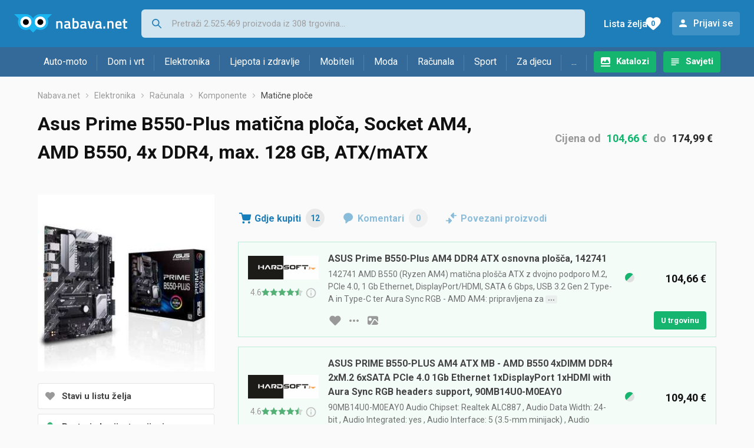

--- FILE ---
content_type: text/html;charset=utf-8
request_url: https://www.nabava.net/maticne-ploce/asus-prime-b550-plus-maticna-ploca-cijena-socket-am4-amd-b550-4x-ddr4-113707481
body_size: 19367
content:
































   
   
   
   
      
   














        


































   
   
   
   
      
   








<!DOCTYPE html>
<html lang="hr">
<head>
    <meta charset="utf-8">

    
    
     
     
    <title>Asus Prime B550-Plus matična ploča, Socket AM4, AMD B550</title>
    <meta http-equiv="X-UA-Compatible" content="IE=edge">
    <meta name="viewport" content="width=device-width, initial-scale=1, maximum-scale=1, shrink-to-fit=no, user-scalable=0">
    <meta name="mobile-web-app-capable" content="yes">
    <meta name="apple-mobile-web-app-capable" content="yes">
    <meta name="apple-mobile-web-app-status-bar-style" content="black-translucent">

    
    <meta name="referrer" content="origin-when-cross-origin">

    <meta name="description" content="Gdje kupiti Asus Prime B550-Plus matična ploča, Socket AM4, AMD B550 - usporedi cijene, pogledaj značajke i izaberi trgovinu">

    
    
    <meta name="apple-itunes-app" content="app-id=1100660049">
    
    

    <meta property="og:title" content="Asus Prime B550-Plus matična ploča, Socket AM4, AMD B550">
    
    
        <meta property="og:image" content="https://www.nabava.net/slike/products/48/07/11370748/asus-prime-b550-plus-maticna-ploca-socket-am4-4x-ddr4_ee204eaf.jpeg">
    

    
    

    <link rel="icon" href="/static/slike/favicon.ico">
    <link rel="apple-touch-icon" href="/static/slike/logo/apple-touch-icon-graybg.png">
    <link rel="search" href="https://www.nabava.net/static/opensearch/nabava.net-opensearch.xml" title="Pretraživanje Nabava.net" type="application/opensearchdescription+xml">
    <link rel="preload" fetchpriority="high" as="image" href="/slike/products/48/07/11370748/thumb290_asus-prime-b550-plus-maticna-ploca-socket-am4-4x-ddr4_ee204eaf.jpeg">

    

    
































   
   
   
   
      
   















    
    
    
    
    <link rel="stylesheet" type="text/css" media="screen" href="/bundles/css/gzip_N377395562/vendor.css" />


    
    <script type="text/javascript" src="/bundles/js/gzip_N442858653/vendor.js" ></script>

    
    

    
    <link rel="stylesheet" type="text/css" media="screen" href="/bundles/css/gzip_N1263239885/redesign2020.css" />


    
    <script type="text/javascript" src="/bundles/js/gzip_1691880270/redesign2020.js" ></script>


    <script type="text/javascript">
      site.state.ctx = "";
   	  site.state.currentPage = "product";
      site.state.idsToCheck = [1018479993,1018480211,407692561,1006037649,1007385033,974596011,1017093467,1015095667,941815083,1012557527,1012874615,1015643951];
   	  site.state.productId = "11370748";
   	  site.state.requestedUrl = "maticne-ploce/asus-prime-b550-plus-maticna-ploca-cijena-socket-am4-amd-b550-4x-ddr4-113707481";
      site.state.user.hashedEmail = "";
      site.state.user.gaId = "";
      site.state.user.loggedIn = false;
      site.state.noOfItemsInAutocomplete = 6;
   	  site.state.webDomainId = 1;
      site.state.urls = {
              chartjs: "/static/redesign2020/vendor/Chart.min.js",
              ballooncss: "/static/redesign2020/vendor/balloon.css",
              leafletjs: "/static/redesign2020/vendor/leaflet/leaflet.js",
              leafletcss: "/static/redesign2020/vendor/leaflet/leaflet.css",
              quagga: "/static/redesign2020/vendor/quagga-0.12.1.min.js",
      };
   	  site.init();
   	  
   </script>
   
    
   
   
























































<script async='async' src='https://securepubads.g.doubleclick.net/tag/js/gpt.js' crossorigin="anonymous"></script>

<script type='text/javascript'>
	window.googletag = window.googletag || {cmd: []};
	googletag.cmd.push(function() {
		























































































































	
		
			
				googletag.defineSlot('/1033846/nabava.net_Lijevo_300x250', [[300,160],[300,250],[300,600]], 'div-gpt-ad-1347027521651-Lijevo_300x250').addService(googletag.pubads());
				
			
			
		
	

















































































































































































































































	
		
			
				googletag.defineSlot('/1033846/nabava.net_Sredina_1x1', [[1,1],[300,50],[300,100],[300,150],[300,250],[320,50],[320,100],[728,90],[970,90],[970,250]], 'div-gpt-ad-1347027521651-Sredina_1x1').addService(googletag.pubads());
				
			
			
		
	


























		
		
		
			googletag.pubads().setTargeting("kat_pro_tr","1");
			googletag.pubads().setTargeting("id_proizv","11370748");
			googletag.pubads().setTargeting("id_kat", "14");			
			
			
				
			googletag.pubads().setTargeting("id_kat_l1","4675");
			
				
			googletag.pubads().setTargeting("id_kat_l2","5");
			
				
			googletag.pubads().setTargeting("id_kat_l3","6");
			
				
			googletag.pubads().setTargeting("id_kat_l4","14");
			
				
		
		
		
		
			googletag.pubads().setTargeting("uri", "/maticne-ploce/asus-prime-b550-plus-maticna-ploca-cijena-socket-am4-amd-b550-4x-ddr4-113707481");
		
		
			
		googletag.pubads().enableSingleRequest();
		googletag.pubads().collapseEmptyDivs();
 

		googletag.enableServices();
	});
</script>


   
    
    <link rel="stylesheet" href="https://fonts.googleapis.com/css?family=Roboto:300,400,500,700,900&subset=latin,latin-ext&display=swap" />

	
    
































   
   
   
   
      
   






<script>
dataLayer = [];
function gtag(){dataLayer.push(arguments);}


<!-- GA4 Parametri/varijable -->
dataLayer.push({'kategorija': 'maticne-ploce__140'});

dataLayer.push({'proizvod': 'Asus Prime B550-Plus matična ploča, Socket AM4, AMD B550, 4x DDR4, max. 128 GB, ATX/mATX [11370748]'});


<!-- GA4 Eventovi -->



dataLayer.push({'event': 'kategorija_i_proizvod_viewed'})
dataLayer.push({'event': 'proizvod_viewed'})



</script>

<!-- XXX Seekandhit tracking code -->

  

  
  <!-- XXX Seekandhit tracking code -->
<script>
$(document).on('submit', '.header__search-form', function(){	
  var inputText = $('.header__search-form-input--search').val();
	
  var trackingData = {
    'searchTerm': inputText,
	'selectedTerm': '',
	'pageType': site.state.currentPage,
	'userId': parseInt(site.state.user.gaId) || null,
	'loggedInStatus': site.state.user.loggedIn.toString(),
	'emailValue': site.state.user.hashedEmail || ''
  };
  
  dataLayer.push({
    'event': 'gtmt.search',
    'trackingData': trackingData
  });
})
</script>
  































   
   
   
   
      
   






<!-- XXX Seekandhit tracking code -->
<script>
function calculateRedirectCost(priceArrays, price) {
    for (let i = 0; i < priceArrays.length; i++) {
        // priceArray format: [fromPrice, toPrice, redirectCost]
    	const priceArray = priceArrays[i];
        const fromPrice = priceArray[0];
        const endPrice = priceArray[1];
        const redirectCost = priceArray[2];

        if (endPrice === null) {
            // Handles the case where endPrice is null (infinity)
            if (price >= fromPrice) {
                return redirectCost;
            }
        } else {
            if ((price >= fromPrice) && (price < endPrice)) {
                return redirectCost;
            }
        }
    }
    
    // If no matching range is found (ideally should never happen)
    return null;
}

$(document).on('click', '.offer__buttons-to-store', function () {
	
	<!-- Navigation bar information -->
	var navigationCategory, productCategory, productSubcategory;
	if($("ol.breadcrumbs li").length < 5){
	  var navigationCategory =  $(".breadcrumbs__item:nth-child(2)").find("a").text();
	  var productCategory = $(".breadcrumbs__item:nth-child(3)").find("a").text();
	  var productSubcategory = $(".breadcrumbs__item:nth-child(4)").find("a").text();

	} else {
	  var navigationCategory =  $(".breadcrumbs__item:nth-child(2)").find("a").text();
	  var productCategory = $(".breadcrumbs__item:nth-last-child(3)").find("a").text();
	  var productSubcategory = $(".breadcrumbs__item:nth-last-child(2)").find("a").text();		
	}
	
	<!-- Offer information -->
	var offerName = $(this).closest('.offer').find('.offer__name h2').text();
	var offerId = $(this).closest('.offer').find('.offer__buttons-wishlist').data("id").toString();
	var offerPrice = $(this).closest('.offer').find('.offer__price:first').text().slice(0,-2);
	offerPrice = parseFloat(offerPrice.replace(/\./g, '').replace(',', '.'));
	
	
	var offerRedirectionPrice = calculateRedirectCost([[0.00, 1.33, 0.01], [1.33, 13.27, 0.03], [13.27, 33.18, 0.04], [33.18, 66.36, 0.05], [66.36, 165.90, 0.07], [165.90, 331.80, 0.08], [331.80, 597.25, 0.09], [597.25, 929.06, 0.11], [929.06, 1327.23, 0.12], [1327.23, null, 0.16]], offerPrice);
	if (($(this).closest('.offer').hasClass("offer--featured")) && (offerRedirectionPrice !== null)) {
		offerRedirectionPrice *= 1.3;
		offerRedirectionPrice = parseFloat(offerRedirectionPrice.toFixed(2));
	}
	
	<!-- Product information -->
	var productName = $(".product-page__title").text();
	var productId = site.state.productId;
	
	
	<!-- Other information -->
	var pageType = site.state.currentPage;
	var currency = 'EUR';
	var userId = parseInt(site.state.user.gaId) || null;
	var loggedInStatus = site.state.user.loggedIn.toString();
	var emailValue = site.state.user.hashedEmail || '';
	
	dataLayer.push({
		'event': 'gtmt.paidClick',
		'trackingData':{
			'navigationCategory': navigationCategory,
			'productCategory': productCategory,
			'productSubcategory': productSubcategory,
			'offerName': offerName,
			'offerId': offerId,
			'offerPrice': offerPrice,
			'offerRedirectionPrice': offerRedirectionPrice,
			'pageType': pageType,
			'currency': currency,
			'userId': userId,
			'productId': productId,
			'productName': productName,
			'loggedInStatus': loggedInStatus,
			'emailValue': emailValue
		}
	});
});

</script>


<!-- Google Tag Manager -->
<script>(function(w,d,s,l,i){w[l]=w[l]||[];w[l].push({'gtm.start':
new Date().getTime(),event:'gtm.js'});var f=d.getElementsByTagName(s)[0],
j=d.createElement(s),dl=l!='dataLayer'?'&l='+l:'';j.async=true;j.src=
'https://www.googletagmanager.com/gtm.js?id='+i+dl;f.parentNode.insertBefore(j,f);
})(window,document,'script','dataLayer','GTM-TMSBNPC');</script>
<!-- End Google Tag Manager -->
        
    <script type="application/ld+json">
    {
      "@context" : "https://schema.org",
      "@type" : "WebSite",
      "name" : "Nabava.net",
      "url" : "https://www.nabava.net"
    }
  </script>
  
</head>


<body  >
    <header class="header ">
        <div class="header__first-row">
            <a class="header__logo header__logo--full" href="/" title="Nabava.net - gdje pametna kupnja započinje"><img src="/static/redesign2020/images/logo-full-1.svg" alt="Nabava.net" width="229" height="40"></a>
            <a class="header__logo header__logo--normal" href="/" title="Nabava.net - gdje pametna kupnja započinje"><img src="/static/redesign2020/images/logo-simple-1.svg" alt="Nabava.net" width="192" height="32"></a>
            <a class="header__logo header__logo--minimal" href="/" title="Nabava.net - gdje pametna kupnja započinje"><img src="/static/redesign2020/images/logo-basic.svg" alt="Nabava.net" width="65" height="32"></a>

            <form class="header__search-form" action="/search.php" method="GET">
                
	                
                <input class="header__search-form-input header__search-form-input--search" id="headerSearch" type="search" name="q" autocomplete="off" tabIndex="1" placeholder="Pretraži 2.525.469 proizvoda iz 308 trgovina..." value="" >
		        
                
                
                
            </form>
            
            <div class="header__first-row-links">
				
	                <a class='header__link header__link-catalog' href="/katalozi">Katalozi</a>
                
                
	                
	                
	                	
	                	<a class='header__link header__link-articles' href="/clanci">Savjeti</a>
	                	
                	
                
                <a class='header__link header__link-wishlist' href="/wishlist">
                	<span class="header__link-wishlist-label">Lista želja</span>
                	<span class="header__link-wishlist-counter wishlist-quantity">0</span>
                </a>

                
                    
                    
                        <div data-modal-url="/login" class='header__link header__link-login' data-show-modal>Prijavi se</div>
                    
                
            </div>
            <div class="header__toggle-buttons">
                <div class="header__toggle-search"></div>
                
                <a href="/wishlist" class="header__link header__link-wishlist hidden--desktop hidden--tablet">
                    <span class="header__link-wishlist-counter wishlist-quantity ">0</span>
                </a>
                <div class="header__toggle-menu"></div>
            </div>
        </div>

        <nav class="nav" data-body-scroll-lock-ignore="true">
            <div class="nav__links">
                
                
            
            
            	  
	                <a class='nav__link nav__link--catalog' href="/katalozi">Katalozi</a>
                
                
                
                   
                   <a class='nav__link nav__link--articles' href="/clanci">Savjeti</a>
                
                 

            </div>

            
            
                
                
                    <a href="/logout" class='nav__account-login'>Prijavi se</a>
                
            

            <ul class="nav__sections">
                
                
                    <li class="nav__section" data-name="2188">
                        
                        <a class="nav__section-name " href="/auto-moto">Auto-moto</a>
                        
                        
                        
                        <div class="nav__section-dropdown nav__section-dropdown--left">
                            <div class="nav__popular-categories">
                                <div class="nav__popular-categories-title">Popularno</div>
                                
                                
                                    <a class="nav__popular-category" href="/zimske-auto-gume">Zimske auto gume</a>
                                
                                    <a class="nav__popular-category" href="/cjelogodisnje-gume">Cjelogodišnje gume</a>
                                
                                    <a class="nav__popular-category" href="/ljetne-auto-gume">Ljetne auto gume</a>
                                
                                    <a class="nav__popular-category" href="/auto-zarulje">Auto žarulje</a>
                                
                                    <a class="nav__popular-category" href="/kamere-za-auto">Kamere za auto</a>
                                
                            </div>
                            
                            <div class="nav__popular-categories">
                                <div class="nav__popular-categories-title">Izdvojeno</div>
                                
                                    <a class="nav__popular-category" href="/punjaci-za-elektricna-vozila">Punjači za električna vozila</a>
                                
                                    <a class="nav__popular-category" href="/autoradio">Autoradio</a>
                                
                                    <a class="nav__popular-category" href="/autopresvlake">Autopresvlake</a>
                                
                                    <a class="nav__popular-category" href="/kamere-za-auto">Kamere za auto</a>
                                
                                    <a class="nav__popular-category" href="/auto-cerade">Auto cerade</a>
                                
                            </div>                            
                            
                            <div class="nav__loading"><div class="nav__loading__loader"></div></div>
                            
                        </div>
                    </li>
                
                
                    <li class="nav__section" data-name="2191">
                        
                        <a class="nav__section-name " href="/dom-i-vrt">Dom i vrt</a>
                        
                        
                        
                        <div class="nav__section-dropdown nav__section-dropdown--left">
                            <div class="nav__popular-categories">
                                <div class="nav__popular-categories-title">Popularno</div>
                                
                                
                                    <a class="nav__popular-category" href="/hladnjaci-s-ledenicom">Hladnjaci s ledenicom</a>
                                
                                    <a class="nav__popular-category" href="/perilice-rublja">Perilice rublja</a>
                                
                                    <a class="nav__popular-category" href="/aparati-za-kavu">Aparati za kavu</a>
                                
                                    <a class="nav__popular-category" href="/klima-uredaji">Klima uređaji</a>
                                
                                    <a class="nav__popular-category" href="/stapni-usisavaci">Štapni usisavači</a>
                                
                            </div>
                            
                            <div class="nav__popular-categories">
                                <div class="nav__popular-categories-title">Izdvojeno</div>
                                
                                    <a class="nav__popular-category" href="/blanjalice">Blanjalice</a>
                                
                                    <a class="nav__popular-category" href="/pile">Pile</a>
                                
                                    <a class="nav__popular-category" href="/aparati-za-tjesteninu">Aparati za tjesteninu</a>
                                
                                    <a class="nav__popular-category" href="/aparati-za-vakumiranje">Aparati za vakumiranje</a>
                                
                                    <a class="nav__popular-category" href="/grijalice-i-radijatori">Grijalice i radijatori</a>
                                
                            </div>                            
                            
                            <div class="nav__loading"><div class="nav__loading__loader"></div></div>
                            
                        </div>
                    </li>
                
                
                    <li class="nav__section" data-name="2194">
                        
                        <a class="nav__section-name " href="/elektronika">Elektronika</a>
                        
                        
                        
                        <div class="nav__section-dropdown nav__section-dropdown--left">
                            <div class="nav__popular-categories">
                                <div class="nav__popular-categories-title">Popularno</div>
                                
                                
                                    <a class="nav__popular-category" href="/mobiteli">Mobiteli</a>
                                
                                    <a class="nav__popular-category" href="/prijenosna-racunala">Prijenosna računala</a>
                                
                                    <a class="nav__popular-category" href="/monitori">Monitori</a>
                                
                                    <a class="nav__popular-category" href="/televizori">Televizori</a>
                                
                                    <a class="nav__popular-category" href="/graficke-kartice">Grafičke kartice</a>
                                
                            </div>
                            
                            <div class="nav__loading"><div class="nav__loading__loader"></div></div>
                            
                        </div>
                    </li>
                
                
                    <li class="nav__section" data-name="2197">
                        
                        <a class="nav__section-name " href="/ljepota-i-zdravlje">Ljepota i zdravlje</a>
                        
                        
                        
                        <div class="nav__section-dropdown nav__section-dropdown--left">
                            <div class="nav__popular-categories">
                                <div class="nav__popular-categories-title">Popularno</div>
                                
                                
                                    <a class="nav__popular-category" href="/tlakomjeri">Tlakomjeri</a>
                                
                                    <a class="nav__popular-category" href="/sisaci-i-trimeri">Šišači i trimeri</a>
                                
                                    <a class="nav__popular-category" href="/susilo-za-kosu">Sušilo za kosu</a>
                                
                                    <a class="nav__popular-category" href="/brijaci-aparati">Brijaći aparati</a>
                                
                                    <a class="nav__popular-category" href="/muski-parfemi">Muški parfemi</a>
                                
                            </div>
                            
                            <div class="nav__popular-categories">
                                <div class="nav__popular-categories-title">Izdvojeno</div>
                                
                                    <a class="nav__popular-category" href="/osobne-vage">Osobne vage</a>
                                
                                    <a class="nav__popular-category" href="/aspiratori-za-nos">Aspiratori za nos</a>
                                
                                    <a class="nav__popular-category" href="/ipl-uredaji">IPL uređaji</a>
                                
                                    <a class="nav__popular-category" href="/tlakomjeri">Tlakomjeri</a>
                                
                                    <a class="nav__popular-category" href="/tusevi-za-zube">Tuševi za zube</a>
                                
                            </div>                            
                            
                            <div class="nav__loading"><div class="nav__loading__loader"></div></div>
                            
                        </div>
                    </li>
                
                
                    <li class="nav__section" data-name="2200">
                        
                        <a class="nav__section-name nav__section-name--no-dropdown" href="/mobiteli">Mobiteli</a>
                        
                        
                        
                        <div class="nav__section-dropdown nav__section-dropdown--center">
                            <div class="nav__popular-categories">
                                <div class="nav__popular-categories-title">Popularno</div>
                                
                                
                                    <a class="nav__popular-category" href="/mobiteli">Mobiteli</a>
                                
                            </div>
                            
                            <div class="nav__loading"><div class="nav__loading__loader"></div></div>
                            
                        </div>
                    </li>
                
                
                    <li class="nav__section" data-name="2203">
                        
                        <a class="nav__section-name " href="/moda">Moda</a>
                        
                        
                        
                        <div class="nav__section-dropdown nav__section-dropdown--center">
                            <div class="nav__popular-categories">
                                <div class="nav__popular-categories-title">Popularno</div>
                                
                                
                                    <a class="nav__popular-category" href="/satovi">Satovi</a>
                                
                                    <a class="nav__popular-category" href="/zenske-jakne">Ženske jakne</a>
                                
                                    <a class="nav__popular-category" href="/muske-jakne-i-kaputi">Muške jakne i kaputi</a>
                                
                                    <a class="nav__popular-category" href="/novcanici">Novčanici</a>
                                
                                    <a class="nav__popular-category" href="/zenske-cizme-i-gleznjace">Ženske čizme i gležnjače</a>
                                
                            </div>
                            
                            <div class="nav__popular-categories">
                                <div class="nav__popular-categories-title">Izdvojeno</div>
                                
                                    <a class="nav__popular-category" href="/novcanici">Novčanici</a>
                                
                                    <a class="nav__popular-category" href="/putni-jastuci">Putni jastuci</a>
                                
                                    <a class="nav__popular-category" href="/neseseri">Neseseri</a>
                                
                                    <a class="nav__popular-category" href="/kisobrani">Kišobrani</a>
                                
                                    <a class="nav__popular-category" href="/uklanjaci-mucica">Uklanjači mucica</a>
                                
                            </div>                            
                            
                            <div class="nav__loading"><div class="nav__loading__loader"></div></div>
                            
                        </div>
                    </li>
                
                
                    <li class="nav__section" data-name="2206">
                        
                        <a class="nav__section-name " href="/racunala">Računala</a>
                        
                        
                        
                        <div class="nav__section-dropdown nav__section-dropdown--center">
                            <div class="nav__popular-categories">
                                <div class="nav__popular-categories-title">Popularno</div>
                                
                                
                                    <a class="nav__popular-category" href="/prijenosna-racunala">Prijenosna računala</a>
                                
                                    <a class="nav__popular-category" href="/monitori">Monitori</a>
                                
                                    <a class="nav__popular-category" href="/graficke-kartice">Grafičke kartice</a>
                                
                                    <a class="nav__popular-category" href="/radna-memorija-ram">Radna memorija (RAM)</a>
                                
                                    <a class="nav__popular-category" href="/ssd-disk">SSD disk</a>
                                
                            </div>
                            
                            <div class="nav__popular-categories">
                                <div class="nav__popular-categories-title">Izdvojeno</div>
                                
                                    <a class="nav__popular-category" href="/access-point">Access point</a>
                                
                                    <a class="nav__popular-category" href="/e-book-reader">E-Book reader</a>
                                
                                    <a class="nav__popular-category" href="/gaming-volani">Gaming volani</a>
                                
                                    <a class="nav__popular-category" href="/olovke-za-tablete">Olovke za tablete</a>
                                
                                    <a class="nav__popular-category" href="/graficki-tableti">Grafički tableti</a>
                                
                            </div>                            
                            
                            <div class="nav__loading"><div class="nav__loading__loader"></div></div>
                            
                        </div>
                    </li>
                
                
                    <li class="nav__section" data-name="2209">
                        
                        <a class="nav__section-name " href="/sport">Sport</a>
                        
                        
                        
                        <div class="nav__section-dropdown nav__section-dropdown--right">
                            <div class="nav__popular-categories">
                                <div class="nav__popular-categories-title">Popularno</div>
                                
                                
                                    <a class="nav__popular-category" href="/trake-za-trcanje">Trake za trčanje</a>
                                
                                    <a class="nav__popular-category" href="/elektricni-romobili">Električni romobili</a>
                                
                                    <a class="nav__popular-category" href="/fitness-narukvice-i-satovi">Fitness narukvice i satovi</a>
                                
                                    <a class="nav__popular-category" href="/elektricni-bicikli">Električni bicikli</a>
                                
                                    <a class="nav__popular-category" href="/bicikli">Bicikli</a>
                                
                            </div>
                            
                            <div class="nav__popular-categories">
                                <div class="nav__popular-categories-title">Izdvojeno</div>
                                
                                    <a class="nav__popular-category" href="/hoverboard">Hoverboard</a>
                                
                                    <a class="nav__popular-category" href="/steperi">Steperi</a>
                                
                                    <a class="nav__popular-category" href="/sobni-bicikli">Sobni bicikli</a>
                                
                                    <a class="nav__popular-category" href="/utezi-i-sipke">Utezi i šipke</a>
                                
                                    <a class="nav__popular-category" href="/orbitrek">Orbitrek</a>
                                
                                    <a class="nav__popular-category" href="/proteini">Proteini</a>
                                
                            </div>                            
                            
                            <div class="nav__loading"><div class="nav__loading__loader"></div></div>
                            
                        </div>
                    </li>
                
                
                    <li class="nav__section" data-name="2212">
                        
                        <a class="nav__section-name " href="/za-djecu">Za djecu</a>
                        
                        
                        
                        <div class="nav__section-dropdown nav__section-dropdown--right">
                            <div class="nav__popular-categories">
                                <div class="nav__popular-categories-title">Popularno</div>
                                
                                
                                    <a class="nav__popular-category" href="/drustvene-igre">Društvene igre</a>
                                
                                    <a class="nav__popular-category" href="/lego-kocke">Lego kocke</a>
                                
                                    <a class="nav__popular-category" href="/djecji-satovi">Dječji satovi</a>
                                
                                    <a class="nav__popular-category" href="/autosjedalice">Autosjedalice</a>
                                
                                    <a class="nav__popular-category" href="/igracke-za-bebe">Igračke za bebe</a>
                                
                            </div>
                            
                            <div class="nav__popular-categories">
                                <div class="nav__popular-categories-title">Izdvojeno</div>
                                
                                    <a class="nav__popular-category" href="/auti-za-djecu">Auti za djecu</a>
                                
                                    <a class="nav__popular-category" href="/djecja-zastita">Dječja zaštita</a>
                                
                                    <a class="nav__popular-category" href="/putni-krevetici">Putni krevetići</a>
                                
                                    <a class="nav__popular-category" href="/baby-monitori">Baby Monitori</a>
                                
                                    <a class="nav__popular-category" href="/njihaljke-za-bebe">Njihaljke za bebe</a>
                                
                            </div>                            
                            
                            <div class="nav__loading"><div class="nav__loading__loader"></div></div>
                            
                        </div>
                    </li>
                
                
                    <li class="nav__section" data-name="2215">
                        
                        <a class="nav__section-name " href="/ostalo">...</a>
                        
                        
                        
                        <div class="nav__section-dropdown nav__section-dropdown--right">
                            <div class="nav__popular-categories">
                                <div class="nav__popular-categories-title">Popularno</div>
                                
                                
                                    <a class="nav__popular-category" href="/nekategorizirano">Nekategorizirano</a>
                                
                                    <a class="nav__popular-category" href="/baterije">Baterije</a>
                                
                                    <a class="nav__popular-category" href="/kalkulatori">Kalkulatori</a>
                                
                                    <a class="nav__popular-category" href="/kave">Kave</a>
                                
                                    <a class="nav__popular-category" href="/papiri">Papiri</a>
                                
                            </div>
                            
                            <div class="nav__loading"><div class="nav__loading__loader"></div></div>
                            
                        </div>
                    </li>
                
            </ul>
        </nav>

    </header>

    <div class="content-overlay "></div>

    <main class="content  ">

        
        
       	























	
			
		
			
			
				
				
					
					<div class="topbannercontainer">		
					
					<div id='div-gpt-ad-1347027521651-Sredina_1x1'>
						<script>
						googletag.cmd.push(function() { googletag.display('div-gpt-ad-1347027521651-Sredina_1x1'); });
						</script>
					</div>
					
					
					</div>		
						
				
			
		
	


        

        
         
















   <script type="application/ld+json">
	{
        "@context": "https://schema.org",
        "@type": "Product",
        "name": "Asus Prime B550-Plus matična ploča, Socket AM4, AMD B550, 4x DDR4, max. 128 GB, ATX/mATX",
		
        "image": "https://www.nabava.net/slike/products/48/07/11370748/asus-prime-b550-plus-maticna-ploca-socket-am4-4x-ddr4_ee204eaf.jpeg",
        
        
        	"brand": {
           		"@type": "Brand",
           		"name": "Asus"
        	},
         
		   
        "offers": {
           "@type": "AggregateOffer",
           "highPrice": "174.99",
           "lowPrice": "104.66",
           "offerCount": "12",
           "priceCurrency": "EUR"
		   ,"availability": "https://schema.org/InStock"
        }
	}
   </script>



































   
   
   
   
      
   





















<nav>
    <ol class="breadcrumbs breadcrumbs--show-only-chosen breadcrumbs--show-first-parent breadcrumbs--show-last-parent">
        
            <li class="breadcrumbs__item">
                <a class="breadcrumbs__link" href="/" title="Nabava.net">Nabava.net</a>
                
                
            </li>
        
        
            
            	
                
                    
                    
                    
                    <li class="breadcrumbs__item">
                        
                            
                            
                            	     <a class="breadcrumbs__link" href="/elektronika">Elektronika</a>
                            
                        
                    </li>
                
                    
                    
                    
                    <li class="breadcrumbs__item">
                        
                            
                            
                            	     <a class="breadcrumbs__link" href="/racunala">Računala</a>
                            
                        
                    </li>
                
                    
                    
                    
                    <li class="breadcrumbs__item">
                        
                            
                            
                            	     <a class="breadcrumbs__link" href="/komponente">Komponente</a>
                            
                        
                    </li>
                
                    
                    
                    
                    <li class="breadcrumbs__item">
                        
                            
                              	<a class="breadcrumbs__last-item" href="/maticne-ploce">Matične ploče</a>
                            
                            
                        
                    </li>
                
            
            
        

        
        
        
        
    </ol>
</nav>

<script type="application/ld+json">
{
  "@context": "https://schema.org",
  "@type": "BreadcrumbList",
  "itemListElement": [{
	"@type": "ListItem", "position": 1, "name": "Nabava.net", "item": "https://www.nabava.net"} ,{ "@type": "ListItem", "position": 2, "name": "Elektronika", "item": "https://www.nabava.net/elektronika"} ,{ "@type": "ListItem", "position": 3, "name": "Računala", "item": "https://www.nabava.net/racunala"} ,{ "@type": "ListItem", "position": 4, "name": "Komponente", "item": "https://www.nabava.net/komponente"} ,{ "@type": "ListItem", "position": 5, "name": "Matične ploče", "item": "https://www.nabava.net/maticne-ploce"}
 ] }
</script>

<div class="product-page">
    <h1 class="product-page__title">Asus Prime B550-Plus matična ploča, Socket AM4, AMD B550, 4x DDR4, max. 128 GB, ATX/mATX</h1>
    
    

	
	    <div class="product-page__price">
	   		<div class="product-page__price-hrk">
	   		
	           
	           
	           
	           	   Cijena
	               od
	               <a href="#offer-with-min-price" class="product-page__price-from">104,66 €</a>
	               do
	               <a href="#offer-with-max-price" class="product-page__price-to">174,99 €</a>
	           
	       	
	   		</div>
	    </div>
    

    
        
        
            
            <a href="/slike/products/48/07/11370748/asus-prime-b550-plus-maticna-ploca-socket-am4-4x-ddr4_ee204eaf.jpeg" class="product-page__image-link" title="Asus Prime B550-Plus matična ploča" data-action-show-full-product-image><img src="/slike/products/48/07/11370748/thumb290_asus-prime-b550-plus-maticna-ploca-socket-am4-4x-ddr4_ee204eaf.jpeg" class="product-page__image" alt="Asus Prime B550-Plus matična ploča" /></a>
        
    

    <div class="product-page__actions">
        
        
        
        <div class="product-page__actions-wishlist " data-update-wishlist data-type="product" data-id="11370748">Stavi u listu želja</div>
        <div data-modal-url="/product/priceAlarm?productId=11370748" class="product-page__actions-price-alarm "
            data-login-required data-show-modal data-log-ga-event data-event-category="UI events" data-event-action="ProductPage action - pricealert" data-event-label="ProductPage action - pricealert 11370748">
      		
      		  
			  
			  	Postavi obavijest o cijeni
			  
      		 
        </div>
        <div data-modal-url="/product/priceHistory?productId=11370748" class="product-page__actions-price-history"
            data-show-modal data-log-ga-event data-event-category="UI events" data-event-action="ProductPage action - showPriceHistory" data-event-label="ProductPage action - showPriceHistory 11370748">Povijest najniže cijene</div>
        <div data-modal-url="/shareLink/product/11370748" class="product-page__actions-share" data-show-modal data-modal-name="shareLink"
            data-log-ga-event data-event-category="UI events" data-event-action="ProductPage action - showLinkShare" data-event-label="ProductPage action - showProductShare 11370748">Podijeli</div>
        <div data-modal-url="/product/reportProductError?productId=11370748" class="product-page__actions-report-error" data-show-modal>Prijavi grešku</div>
        
    </div>

    

    

    <div class="product-page__content">

        <div class="tabs content__section--no-side-margins">
            <a href="#offers" class="tabs__item tabs__item--with-icon product-page__tab-icon--offer-list" data-log-ga-event data-event-category="UI events" data-event-action="Tab - click" data-event-label="Tab click - Where to buy">
                Gdje kupiti
                <span class="tabs__item-number">12</span>
            </a>
            
            
            <a href="#comments" class="tabs__item tabs__item--with-icon product-page__tab-icon--comments" 
                data-log-ga-event data-event-category="UI events" data-event-action="Tab - click" data-event-label="Tab click - Comments">
                Komentari
                <span class="tabs__item-number">0</span>
            </a>
            <a href="#linked-products" class="tabs__item tabs__item--with-icon product-page__tab-icon--linked-products"
                data-log-ga-event data-event-category="UI events" data-event-action="Tab - click" data-event-label="Tab click - Linked products">
                Povezani proizvodi
            </a>
        </div>

        
            
                <div class="content__section content__section--no-top-margin content__section--no-side-margins" id="offers">
                	
                		
                		
		                    
		                        
































   
   
   
   
      
   





















	
	
		
		
		
	






<div class="offer offer--featured"  id="offer-with-min-price">
    <div class="offer__store">
      
         
            <div class="offer__store-link"
               data-action="show-store-popover" data-popover-modifier="store" 
               data-log-ga-event data-event-category="UI events" data-event-action="StoreLink premium click" data-event-label="StoreLink premium click - HardSoft"
             ><img src="/slike/firme/388_hardsoft_8e96e.png" class="offer__store-logo" alt="HardSoft"/></div>
         
         
      
      
































   
   
   
   
      
   











<div class="offer__rating"  onclick="window.location.href='/hardsoft'" style="cursor: pointer;">
	<span class="offer__rating__number" data-balloon-pos="down" data-balloon-length="small" aria-label="Broj ocjena: 89">4.6</span>
	<div class="offer__rating__stars" data-balloon-pos="down" data-balloon-length="small" aria-label="Broj ocjena: 89">
		
































   
   
   
   
      
   












	<img src="/static/redesign2020/images/star_rate_full.svg" alt="full star" width="14" height="13">

	<img src="/static/redesign2020/images/star_rate_full.svg" alt="full star" width="14" height="13">

	<img src="/static/redesign2020/images/star_rate_full.svg" alt="full star" width="14" height="13">

	<img src="/static/redesign2020/images/star_rate_full.svg" alt="full star" width="14" height="13">



	<img src="/static/redesign2020/images/star_rate_half.svg" alt="half star" width="14" height="13">



	</div>
	
	<div class = "offer__rating__tooltip">
		<div class="info-marker" data-balloon-pos="down" data-balloon-length="medium" aria-label="Preuzeto sa Google Maps © servisa"></div>
	</div>
</div>

    </div>
    
    
	    <div class="offer__name">
		    
	    	<h2>ASUS Prime B550-Plus AM4 DDR4 ATX osnovna plošča, 142741</h2>
	    	<span>142741 AMD B550 (Ryzen AM4) matična plošča ATX z dvojno podporo M.2, PCIe 4.0, 1 Gb Ethernet, DisplayPort/HDMI, SATA 6 Gbps, USB 3.2 Gen 2 Type-A in Type-C ter Aura Sync RGB - AMD AM4: pripravljena za<span class="show-full-text-marker"> namizne procesorje serije Ryzen 5000/ 4000 G-serije/ 3000 - Izjemno hitra povezljivost: Dual M.2, PCIe 4.0, 1 Gb Ethernet, USB 3.2 Gen 2 Type-A in Type-C - Celovito hlajenje: VRM hladilniki, PCH hladilniki in Fan Xpert 4 - Aura Sync RGB: vgrajena&nbsp;Gen2 glava&nbsp;za RGB LED trakove, enostavno sinhronizirana s strojno opremo, ki podpira Aura Sync  Serija ASUS Prime je strokovno zasnovana, da sprosti ves potencial platforme AMD Ryzen 3. generacije. Matične plošče serije Prime B550, ki se ponašajo z robustno zasnovo napajanja, celovitimi rešitvami hlajenja in inteligentnimi možnostmi prilagajanja, vsakodnevnim uporabnikom in izdelovalcem osebnih računalnikov DIY ponujajo vrsto možnosti za nastavitev zmogljivosti prek intuitivne programske opreme in funkcij vdelane programske opreme.  Celoviti nadzori so temelj serije ASUS Prime. Matična plošča Prime B550 vsebuje prilagodljiva orodja za prilagajanje vseh vidikov vašega sistema, kar vam omogoča, da prilagodite nastavitve zmogljivosti, da se popolnoma ujemajo z vašim načinom dela ? kar poveča vašo produktivnost.  Serija Prime B550 je zasnovana z več vgrajenimi hladilniki in vrsto hibridnih glav ventilatorjev, ki zagotavljajo, da vaša naprava ostane hladna in stabilna pri intenzivnih delovnih obremenitvah.  Dva ogromna hladilnika VRM s termo blazinicami pod njimi izboljšata prenos toplote iz MOSFET-ov in dušilk za boljšo učinkovitost hlajenja.  Matična plošča Prime B550 ponuja vse osnove za povečanje dnevne produktivnosti, tako da bo vaš sistem pripravljen na delovanje s stabilno močjo, intuitivnim hlajenjem in prilagodljivimi možnostmi prenosa.  PCIe 4.0 M.2 (do 64 Gbps) - Dosežite hitrost z vgrajenim M.2 Reža PCIe 4.0 M.2 podpira do 22110 in nudi podporo za NVMe SSD RAID za neverjetno povečanje zmogljivosti. Ustvarite konfiguracijo RAID s pomnilniško napravo PCIe 4.0 do 64 Gbps in uživajte v najhitrejših hitrostih prenosa podatkov na platformi AMD Ryzen 3. generacije.  Male stvari naredijo veliko razliko Serija Prime B550 dodaja niansirane podrobnosti, ki izboljšujejo vsako izkušnjo, od ekskluzivnih kodekov, ki zagotavljajo neokrnjeno kakovost zvoka, do intuitivnih krmilnikov osvetlitve RGB, ki vam omogočajo prilagajanje sistema za ustvarjanje edinstvenega osebnega videza.   Podatki proizvajalca:ASUSTeK Computer Inc. No. 15, Li-De Road, Beitou District, Taipei 112 Taiwan <a href="/cdn-cgi/l/email-protection" class="__cf_email__" data-cfemail="85e0e8e4ece9c5e4f6f0f6abe6eae8">[email&#160;protected]</a> Odgovorna oseba za varnost: ASUS Europe Paasheuvelweg 25, 1105 Amsterdam Nederlands <a href="/cdn-cgi/l/email-protection" class="__cf_email__" data-cfemail="d5b4b6a2b78aa6a18ab6babba6a0b8b0a795b4a6a0a6fbb6bab8">[email&#160;protected]</a> Dodatno: ASUS 5X&amp;nbsp;PROTECTION III - ASUS DIGI+ VRM - Izbolj&amp;#353;ana preto&amp;#269;na za&amp;#353;&amp;#269;ita DRAM-a ASUS - ASUS ESD &amp;#353;&amp;#269;itniki - ASUS LANGuard - Za&amp;#353;&amp;#269;ita pred prenapetostjo ASUS - ASUS SafeSlot Core - V/I zadaj iz nerjavnega jekla ASUS ASUS Q-Design- ASUS Q-DIMM - ASUS Q-LED (CPU [rde&amp;#269;a], DRAM [rumena], VGA [bela], zagonska naprava [rumeno zelena]) - ASUS Q-Slot Termalna re&amp;#353;itev ASUS - Aluminijast dizajn hladilnika ASUS EZ DIY - SafeSlot AURA Sync - RGB - RGB Gen 2 EAN koda 4718017782340 Format: ATX Garancija 36 mesecev Mrežna kartica Realtek RTL8111H Notranji konektorji: 1x konektor ventilatorja CPU 1x&amp;nbsp;konektor ventilatorja CPU OPT 3x priklju&amp;#269;ki za ventilator ohi&amp;#353;ja 1x priklju&amp;#269;ek AIO_PUMP 2x Aura RGB 1x 3.2&amp;nbsp;Gen 1 1x USB 3.2 Gen 1 (do 5Gbps) konektor podpira dodatna 2 USB 3.2 Gen 1(a) 2x USB 2.0 priklju&amp;#269;ek podpora&amp;nbsp;dodatnim 4&amp;nbsp;USB 2.0 1x M.2&amp;nbsp;socket 3 z M klju&amp;#269;em, podpora za pomnilni&amp;#353;ke naprave tipa 2242/2260/2280/22110 (na&amp;#269;in SATA &amp; PCIe 4.0 x4) 1x M.2&amp;nbsp;socket 3 z M klju&amp;#269;em, podpora za pomnilni&amp;#353;ke naprave tipa 2242/2260/2280/22110 (na&amp;#269;in SATA &amp; PCIE 3.0 x 4) 1x SPI TPM 6x SATA 6Gb/s 1x Thunderbolt 1x 24-pin EATX napajalni konektor 1x 8-pin napajalni konektor EATX 12V 1x avdio konektor sprednje plo&amp;#353;&amp;#269;e (AAFP) 1 Podnožje: AM4 Pomnilnik: 4x DDR4, do 128 GB do 4600MHz (O.C.) Proizvajalčeva koda 90MB14U0-M0EAY0 Proizvajalec ASUS Razširitvena mesta: AMD Ryzen 5000/3000 Series: 1x PCIe 4.0 x16 (x16) AMD Ryzen 4000 G-Series:1x PCIe 3.0 x16 (x16) Vezni nabor&amp;nbsp;AMD B550: 1x PCIe 3.0 x16 (na&amp;#269;in x4) 3x PCIe 3,0 x1 &amp;nbsp; SATA/IDE 6x SATA 6Gbs Shranjevanje: 2x M.2 re&amp;#382;e in 6x SATA 6Gb/s Namizni procesorji AMD Ryzen serije 5000/3000: 1x M.2 socket 3, s klju&amp;#269;em M, podpora za pomnilni&amp;#353;ke naprave tipa 2242/2260/2280/22110 (na&amp;#269;in SATA &amp; PCIe 4.0 x4) Procesor AMD Ryzen 4000 G-Series: 1x M.2 Socket 3, s klju&amp;#269;em M, podpora za pomnilni&amp;#353;ke naprave tipa 2242/2260/2280/22110 (na&amp;#269;in SATA &amp; PCIE 3.0 x 4) Chipset&amp;nbsp;AMD B550: 1x M.2&amp;nbsp;socket 3, s...</span></span>
	    </div>
	    
	    <div class="offer__availability">
	         
































   
   
   
   
      
   










   
      
   
   

<img src="/static/redesign2020/images/availability-2.svg" alt="1.000000000000000e+000" title="1.000000000000000e+000" width="20" height="20" />
	    </div>
    
	<div class="offer__price-container">
	    
	    	
	    	
			    <div class="offer__price">104,66 €</div>
	    	
	    	
   	</div>
    <div class="offer__buttons">
    	
	    	
	        
		        
		        
		        
		        <div class="offer__buttons-wishlist " data-update-wishlist data-type="offer" data-id="1018479993">Stavi u listu želja</div>
	
		        <a href="#" class="offer__buttons-more-info" data-action="show-store-popover" data-popover-modifier="button"></a>
		         
	            
		            <a class="offer__buttons-image" href="/slike/artikli/388/ASUS-Prime-B550-Plus-AM4-DDR4-ATX-osnovna-plosca-142741_6029482a.webp" aria-label="slika artikla" data-log-ga-event data-event-action="OfferImage click"  data-event-category="UI events" data-event-label="OI click - 1018479993"></a>
	            
		
		                 
				<a href="/out.php?enc=pcT1SpN2w7E2Y5YIf1V6ypnn3WGdxgsp_olRTXqqOUGtlnFcNveDf79G09_Oi2d5" class="button button--small offer__buttons-to-store" title="U trgovinu" onmousedown="site.utils.addCheck(this, 1018479993)" target="_blank" rel="nofollow"
				   data-log-ga-event data-event-category="Out click" data-event-action="Out click OFFER" data-event-label="Out click OFFER Name: HardSoft "
				   >U trgovinu</a>
	         
        
    </div>

	

    
































   
   
   
   
      
   

















<div class="store-popover-wrapper">
    
    <div class="store-popover hidden">
        <div data-modal-url="/store/shoppingTerms" class="store-popover-shopping-options"
             data-show-modal data-modal-uid="shoppingTerms-388" data-modal-params="storeId=388" data-price-mastercard="" data-price-visa="" data-price-diners="" data-price-premium-visa="">Načini plaćanja i dostava</div>
        <a href="/hardsoft" class="store-popover-informations" title="HardSoft" 
               data-log-ga-event data-event-category="UI events" data-event-action="StorePopover more info click" data-event-label="StorePopover more info click - HardSoft">Informacije o trgovini</a>
        
        <a href="/out.php?enc=pcT1SpN2w7E2Y5YIf1V6ypnn3WGdxgsp_olRTXqqOUGtlnFcNveDf79G09_Oi2d5" class="store-popover-link" onmousedown="site.utils.addCheck(this, 1018479993)" target="_blank" rel="nofollow" title="HardSoft"
               data-log-ga-event data-event-category="Out click" data-event-action="Out click STORE" data-event-label="Out click STORE Name: HardSoft "
               >U trgovinu</a>
        
        <div class="store-popover-close"></div>
    </div>
</div>


</div>
		                    
		                        
































   
   
   
   
      
   





















	
	
		
		
		
	






<div class="offer offer--featured" >
    <div class="offer__store">
      
         
            <div class="offer__store-link"
               data-action="show-store-popover" data-popover-modifier="store" 
               data-log-ga-event data-event-category="UI events" data-event-action="StoreLink premium click" data-event-label="StoreLink premium click - HardSoft"
             ><img src="/slike/firme/388_hardsoft_8e96e.png" class="offer__store-logo" alt="HardSoft"/></div>
         
         
      
      
































   
   
   
   
      
   











<div class="offer__rating"  onclick="window.location.href='/hardsoft'" style="cursor: pointer;">
	<span class="offer__rating__number" data-balloon-pos="down" data-balloon-length="small" aria-label="Broj ocjena: 89">4.6</span>
	<div class="offer__rating__stars" data-balloon-pos="down" data-balloon-length="small" aria-label="Broj ocjena: 89">
		
































   
   
   
   
      
   












	<img src="/static/redesign2020/images/star_rate_full.svg" alt="full star" width="14" height="13">

	<img src="/static/redesign2020/images/star_rate_full.svg" alt="full star" width="14" height="13">

	<img src="/static/redesign2020/images/star_rate_full.svg" alt="full star" width="14" height="13">

	<img src="/static/redesign2020/images/star_rate_full.svg" alt="full star" width="14" height="13">



	<img src="/static/redesign2020/images/star_rate_half.svg" alt="half star" width="14" height="13">



	</div>
	
	<div class = "offer__rating__tooltip">
		<div class="info-marker" data-balloon-pos="down" data-balloon-length="medium" aria-label="Preuzeto sa Google Maps © servisa"></div>
	</div>
</div>

    </div>
    
    
	    <div class="offer__name">
		    
	    	<h2>ASUS PRIME B550-PLUS AM4 ATX MB - AMD B550 4xDIMM DDR4 2xM.2 6xSATA PCIe 4.0 1Gb Ethernet 1xDisplayPort 1xHDMI with Aura Sync RGB headers support, 90MB14U0-M0EAY0</h2>
	    	<span>90MB14U0-M0EAY0 Audio Chipset: Realtek ALC887 , Audio Data Width: 24-bit , Audio Integrated: yes , Audio Interface: 5 (3.5-mm minijack) , Audio Output Mode: 7.1 Channel Surround , BIOS Features: ASUS <span class="show-full-text-marker">CrashFree BIOS 3 UEFI PXE boot ASUS EZ Flash 3 256 Mb Flash ROM , BIOS Type: AMI , Box Weight Brutto (kg): 12.857 kg , Cable Included: 2 x SATA Data Cables , Chipset: AMD B550 , Compliant Audio Standards: High Definition Audio , CPU Maximum Quantity Supports: 1 , CPU Socket Standard: Socket AM4 , Data Link Protocol Supports: Gigabit Ethernet/Fast Ethernet/Ethernet , Device Location: Integrated , DisplayPort: 1 , EAN Code: 4718017782340 , Form Factor: ATX , HDMI: 1 (HDMI (Type A)) , Height (mm): 244 mm , Included Accessories: I/O Shield User Guide Screws CD User Manual , Integrated: Storage Controller:Supports: Level 0, Level 1, Level 10SATA III-600 (6)Storage Controller:PCIe 4.0 x4/SATA (1 x M.2 (Key M))Storage Controller:PCIe 3.0 x4/SATA (1 x M.2 (Key M)) , LAN Chipset: Realtek RTL8111H , LAN Integrated: yes , LAN: 1 (RJ-45) , Mainboard Features: AMD 2-Way CrossFireX Technology , Maximum Installable System Memory Storage Capacity: 128 GB , Memory Features: Two DDR Channels Unbuffered , Memory Form Factor: DIMM 288-pin , Memory Slot Total Quantity: 4 , Memory Speed: 2133MHz(PC4-17000) 2400MHz(PC4-19200) 2667MHz(PC4-21300) 2933MHz(PC4-23400) 3200MHz(PC4-25600) , Memory Type: DDR4 SDRAM , Pack Height (mm): 53 mm , Pack Length (mm): 328 mm , Pack Weight Brutto (kg): 1.003 kg , Pack Weight Netto (kg): 0.924 kg , Pack Width (mm): 266 mm , Package Type: Retail , Packs in Box: 10 , PCI Express 3.0 x1: 3 , PCI Express 4.0 x16: 1 , PCI Express x16: 1 , Pieces in pack: 1 , Power Connectors Type: 24+8 pin , Provides Error Checking Method: ECC/non-ECC , Retail Packaging Net Weight Carton: 0.01 kg , Retail Packaging Net Weight Plastic: 0.01 kg , S/PDIF-out Optical: 1 (TOSLINK) , Supported Operating System: Windows 10 , Supports Central Processor Unit: AMD Ryzen Series 3rd Generation , USB 2.0: 2 (USB 2.0 (type A)) , USB 3.2 Gen 1: 4 (USB 3.2 (type A)) , USB 3.2 Gen 2: 1 (USB 3.2 (type A)); 1 (USB 3.2 (type C)) , Wake up/Sleep: Wake on LAN , Warranty Products Returnable: Yes , Warranty Term (month): 36 month(s) , Warranty Validation Criteria: Serial Number , Width (mm): 305 mm</span></span>
	    </div>
	    
	    <div class="offer__availability">
	         
































   
   
   
   
      
   










   
      
   
   

<img src="/static/redesign2020/images/availability-2.svg" alt="9.000000000000000e+000" title="9.000000000000000e+000" width="20" height="20" />
	    </div>
    
	<div class="offer__price-container">
	    
	    	
	    	
			    <div class="offer__price">109,40 €</div>
	    	
	    	
   	</div>
    <div class="offer__buttons">
    	
	    	
	        
		        
		        
		        
		        <div class="offer__buttons-wishlist " data-update-wishlist data-type="offer" data-id="1018480211">Stavi u listu želja</div>
	
		        <a href="#" class="offer__buttons-more-info" data-action="show-store-popover" data-popover-modifier="button"></a>
		         
	            
		            <a class="offer__buttons-image" href="/slike/artikli/388/ASUS-PRIME-B550-PLUS-AM4-ATX-MB-AMD-B550-4xDIMM-DDR4-2xM2-6xSATA-PCIe-40-1Gb-Ethe_406baa18.jpeg" aria-label="slika artikla" data-log-ga-event data-event-action="OfferImage click"  data-event-category="UI events" data-event-label="OI click - 1018480211"></a>
	            
		
		                 
				<a href="/out.php?enc=pcT1SpN2w7E2Y5YIf1V6yvEZXzgoDgy6YqvVVscMOKoAu4JGa4sisnudFbkp_uyw" class="button button--small offer__buttons-to-store" title="U trgovinu" onmousedown="site.utils.addCheck(this, 1018480211)" target="_blank" rel="nofollow"
				   data-log-ga-event data-event-category="Out click" data-event-action="Out click OFFER" data-event-label="Out click OFFER Name: HardSoft "
				   >U trgovinu</a>
	         
        
    </div>

	

    
































   
   
   
   
      
   

















<div class="store-popover-wrapper">
    
    <div class="store-popover hidden">
        <div data-modal-url="/store/shoppingTerms" class="store-popover-shopping-options"
             data-show-modal data-modal-uid="shoppingTerms-388" data-modal-params="storeId=388" data-price-mastercard="" data-price-visa="" data-price-diners="" data-price-premium-visa="">Načini plaćanja i dostava</div>
        <a href="/hardsoft" class="store-popover-informations" title="HardSoft" 
               data-log-ga-event data-event-category="UI events" data-event-action="StorePopover more info click" data-event-label="StorePopover more info click - HardSoft">Informacije o trgovini</a>
        
        <a href="/out.php?enc=pcT1SpN2w7E2Y5YIf1V6yvEZXzgoDgy6YqvVVscMOKoAu4JGa4sisnudFbkp_uyw" class="store-popover-link" onmousedown="site.utils.addCheck(this, 1018480211)" target="_blank" rel="nofollow" title="HardSoft"
               data-log-ga-event data-event-category="Out click" data-event-action="Out click STORE" data-event-label="Out click STORE Name: HardSoft "
               >U trgovinu</a>
        
        <div class="store-popover-close"></div>
    </div>
</div>


</div>
		                    
		                        
































   
   
   
   
      
   





















	
	
		
		
		
	






<div class="offer offer--featured" >
    <div class="offer__store">
      
         
            <div class="offer__store-link"
               data-action="show-store-popover" data-popover-modifier="store" 
               data-log-ga-event data-event-category="UI events" data-event-action="StoreLink premium click" data-event-label="StoreLink premium click - Protis"
             ><img src="/slike/firme/210_protis__2103_LnM2c.png" class="offer__store-logo" alt="Protis"/></div>
         
         
      
      
































   
   
   
   
      
   











<div class="offer__rating"  onclick="window.location.href='/protis'" style="cursor: pointer;">
	<span class="offer__rating__number" data-balloon-pos="down" data-balloon-length="small" aria-label="Broj ocjena: 1187">3.7</span>
	<div class="offer__rating__stars" data-balloon-pos="down" data-balloon-length="small" aria-label="Broj ocjena: 1187">
		
































   
   
   
   
      
   












	<img src="/static/redesign2020/images/star_rate_full.svg" alt="full star" width="14" height="13">

	<img src="/static/redesign2020/images/star_rate_full.svg" alt="full star" width="14" height="13">

	<img src="/static/redesign2020/images/star_rate_full.svg" alt="full star" width="14" height="13">



	<img src="/static/redesign2020/images/star_rate_half.svg" alt="half star" width="14" height="13">



	<img src="/static/redesign2020/images/star_rate_empty.svg" alt="empty star" width="14" height="13">

	</div>
	
	<div class = "offer__rating__tooltip">
		<div class="info-marker" data-balloon-pos="down" data-balloon-length="medium" aria-label="Preuzeto sa Google Maps © servisa"></div>
	</div>
</div>

    </div>
    
    
	    <div class="offer__name">
		    
	    	<h2>Matična ploča ASUS PRIME B550-PLUS - Motherboard - ATX - Socket AM4 - AMD B550</h2>
	    	<span>90MB14U0-M0EAY0</span>
	    </div>
	    
	    <div class="offer__availability">
	         
































   
   
   
   
      
   










   
      
   
   

<img src="/static/redesign2020/images/availability-2.svg" alt="Dobavljivo" title="Dobavljivo" width="20" height="20" />
	    </div>
    
	<div class="offer__price-container">
	    
	    	
	    	
			    <div class="offer__price">109,90 €</div>
	    	
	    	
   	</div>
    <div class="offer__buttons">
    	
	    	
	        
		        
		        
		        
		        <div class="offer__buttons-wishlist " data-update-wishlist data-type="offer" data-id="407692561">Stavi u listu želja</div>
	
		        <a href="#" class="offer__buttons-more-info" data-action="show-store-popover" data-popover-modifier="button"></a>
		         
	            
		
		                 
				<a href="/out.php?enc=pcT1SpN2w7GyV1MR2T-7ogSk6Rb4GbzJn7jAw4RiQ24ZoFzTAowcxR-AZPbgO7j3" class="button button--small offer__buttons-to-store" title="U trgovinu" onmousedown="site.utils.addCheck(this, 407692561)" target="_blank" rel="nofollow"
				   data-log-ga-event data-event-category="Out click" data-event-action="Out click OFFER" data-event-label="Out click OFFER Name: Protis "
				   >U trgovinu</a>
	         
        
    </div>

	

    
































   
   
   
   
      
   
















    


<div class="store-popover-wrapper">
    
    <div class="store-popover hidden">
        <div data-modal-url="/store/shoppingTerms" class="store-popover-shopping-options"
             data-show-modal data-modal-uid="shoppingTerms-210-407692561" data-modal-params="storeId=210" data-price-mastercard="111.12000274658203125" data-price-visa="111.12000274658203125" data-price-diners="111.12000274658203125" data-price-premium-visa="111.12000274658203125">Načini plaćanja i dostava</div>
        <a href="/protis" class="store-popover-informations" title="Protis" 
               data-log-ga-event data-event-category="UI events" data-event-action="StorePopover more info click" data-event-label="StorePopover more info click - Protis">Informacije o trgovini</a>
        
        <a href="/out.php?enc=pcT1SpN2w7GyV1MR2T-7ogSk6Rb4GbzJn7jAw4RiQ24ZoFzTAowcxR-AZPbgO7j3" class="store-popover-link" onmousedown="site.utils.addCheck(this, 407692561)" target="_blank" rel="nofollow" title="Protis"
               data-log-ga-event data-event-category="Out click" data-event-action="Out click STORE" data-event-label="Out click STORE Name: Protis "
               >U trgovinu</a>
        
        <div class="store-popover-close"></div>
    </div>
</div>


</div>
		                    
		                        
































   
   
   
   
      
   





















	
	
		
		
		
	






<div class="offer offer--featured" >
    <div class="offer__store">
      
         
            <div class="offer__store-link"
               data-action="show-store-popover" data-popover-modifier="store" 
               data-log-ga-event data-event-category="UI events" data-event-action="StoreLink premium click" data-event-label="StoreLink premium click - Mikronis"
             ><img src="/slike/firme/162_mikronis_9hOXG.png" class="offer__store-logo" alt="Mikronis"/></div>
         
         
      
      
































   
   
   
   
      
   











<div class="offer__rating"  onclick="window.location.href='/mikronis'" style="cursor: pointer;">
	<span class="offer__rating__number" data-balloon-pos="down" data-balloon-length="small" aria-label="Broj ocjena: 1942">4.3</span>
	<div class="offer__rating__stars" data-balloon-pos="down" data-balloon-length="small" aria-label="Broj ocjena: 1942">
		
































   
   
   
   
      
   












	<img src="/static/redesign2020/images/star_rate_full.svg" alt="full star" width="14" height="13">

	<img src="/static/redesign2020/images/star_rate_full.svg" alt="full star" width="14" height="13">

	<img src="/static/redesign2020/images/star_rate_full.svg" alt="full star" width="14" height="13">

	<img src="/static/redesign2020/images/star_rate_full.svg" alt="full star" width="14" height="13">



	<img src="/static/redesign2020/images/star_rate_half.svg" alt="half star" width="14" height="13">



	</div>
	
	<div class = "offer__rating__tooltip">
		<div class="info-marker" data-balloon-pos="down" data-balloon-length="medium" aria-label="Preuzeto sa Google Maps © servisa"></div>
	</div>
</div>

    </div>
    
    
	    <div class="offer__name">
		    
	    	<h2>Matična ploča Asus, PRIME B550-PLUS, B550, Socket AM4, ATX, DDR4</h2>
	    	<span>• Model: Asus Prime B550-PLUS• Podržani procesori: Supports AMD AM4 Socket for AMD Ryzen™ 5000 Series/ 4000 G-Series/ 3000 Series Desktop Processors Processors • Chipset AMD B550• Memorija: 4x DDR4 DI<span class="show-full-text-marker">MM• I/O konektori:• 2 x USB 2.0• 4 x USB 3.2 Gen 1 Type-A port• 1 x USB 3.2 Gen 2 Type-A port• 1 x USB 3.2 Gen Type-C port• 1 x HDMI port• 1 x DisplayPort• 1 x RJ-45 port• 6 x audio jacks• Dimenzije: ATX Form Factor; 30.5 cm x 24.4 cm• Više informacija na: https://www.asus.com/motherboards-components/motherboards/prime/prime-b550-plus/techspec/</span></span>
	    </div>
	    
	    <div class="offer__availability">
	         
































   
   
   
   
      
   










   
   
      
   

<img src="/static/redesign2020/images/availability-4.svg" alt="Raspoloživost potrebno provjeriti" title="Raspoloživost potrebno provjeriti" width="20" height="20" />
	    </div>
    
	<div class="offer__price-container">
	    
	    	
	    	
			    <div class="offer__price">113,05 €</div>
	    	
	    	
   	</div>
    <div class="offer__buttons">
    	
	    	
	        
		        
		        
		        
		        <div class="offer__buttons-wishlist " data-update-wishlist data-type="offer" data-id="1006037649">Stavi u listu želja</div>
	
		        <a href="#" class="offer__buttons-more-info" data-action="show-store-popover" data-popover-modifier="button"></a>
		         
	            
		            <a class="offer__buttons-image" href="/slike/artikli/162/Maticna-ploca-Asus-PRIME-B550-PLUS-B550_7421f5e2.webp" aria-label="slika artikla" data-log-ga-event data-event-action="OfferImage click"  data-event-category="UI events" data-event-label="OI click - 1006037649"></a>
	            
		
		                 
				<a href="/out.php?enc=pcT1SpN2w7FHFRisbWA__HqXZgshpygvd5-2ZcxseTGyjrRqkOy4rOe-L8RG5J05" class="button button--small offer__buttons-to-store" title="U trgovinu" onmousedown="site.utils.addCheck(this, 1006037649)" target="_blank" rel="nofollow"
				   data-log-ga-event data-event-category="Out click" data-event-action="Out click OFFER" data-event-label="Out click OFFER Name: Mikronis "
				   >U trgovinu</a>
	         
        
    </div>

	

    
































   
   
   
   
      
   
















    


<div class="store-popover-wrapper">
    
    <div class="store-popover hidden">
        <div data-modal-url="/store/shoppingTerms" class="store-popover-shopping-options"
             data-show-modal data-modal-uid="shoppingTerms-162-1006037649" data-modal-params="storeId=162" data-price-mastercard="" data-price-visa="" data-price-diners="113.0500030517578125" data-price-premium-visa="">Načini plaćanja i dostava</div>
        <a href="/mikronis" class="store-popover-informations" title="Mikronis" 
               data-log-ga-event data-event-category="UI events" data-event-action="StorePopover more info click" data-event-label="StorePopover more info click - Mikronis">Informacije o trgovini</a>
        
        <a href="/out.php?enc=pcT1SpN2w7FHFRisbWA__HqXZgshpygvd5-2ZcxseTGyjrRqkOy4rOe-L8RG5J05" class="store-popover-link" onmousedown="site.utils.addCheck(this, 1006037649)" target="_blank" rel="nofollow" title="Mikronis"
               data-log-ga-event data-event-category="Out click" data-event-action="Out click STORE" data-event-label="Out click STORE Name: Mikronis "
               >U trgovinu</a>
        
        <div class="store-popover-close"></div>
    </div>
</div>


</div>
		                    
		                        
































   
   
   
   
      
   





















	
	
		
		
		
	






<div class="offer offer--featured" >
    <div class="offer__store">
      
         
            <div class="offer__store-link"
               data-action="show-store-popover" data-popover-modifier="store" 
               data-log-ga-event data-event-category="UI events" data-event-action="StoreLink premium click" data-event-label="StoreLink premium click - Acquisitum Magnum"
             ><img src="/slike/firme/8_a_y3l6e.png" class="offer__store-logo" alt="Acquisitum Magnum"/></div>
         
         
      
      
































   
   
   
   
      
   











<div class="offer__rating"  onclick="window.location.href='/acquisitum-magnum'" style="cursor: pointer;">
	<span class="offer__rating__number" data-balloon-pos="down" data-balloon-length="small" aria-label="Broj ocjena: 950">4.6</span>
	<div class="offer__rating__stars" data-balloon-pos="down" data-balloon-length="small" aria-label="Broj ocjena: 950">
		
































   
   
   
   
      
   












	<img src="/static/redesign2020/images/star_rate_full.svg" alt="full star" width="14" height="13">

	<img src="/static/redesign2020/images/star_rate_full.svg" alt="full star" width="14" height="13">

	<img src="/static/redesign2020/images/star_rate_full.svg" alt="full star" width="14" height="13">

	<img src="/static/redesign2020/images/star_rate_full.svg" alt="full star" width="14" height="13">



	<img src="/static/redesign2020/images/star_rate_half.svg" alt="half star" width="14" height="13">



	</div>
	
	<div class = "offer__rating__tooltip">
		<div class="info-marker" data-balloon-pos="down" data-balloon-length="medium" aria-label="Preuzeto sa Google Maps © servisa"></div>
	</div>
</div>

    </div>
    
    
	    <div class="offer__name">
		    
	    	<h2>ASUS Prime B550-Plus, AMD B550, AM4, DDR4, mATX, 90MB14U0-M0EAY0</h2>
	    	<span>Shape factor ATX Socket AMD AM4 chipset AMD B550 CPU-Compatibility Ryzen 5000, Ryzen 4000G, Ryzen 3000, without TDP limitation (Manufacturer-list) VRM 6 real phases (4+2), 10 virtual phases (8+2), PWM<span class="show-full-text-marker">-Controller: ASP1106 (RT8877C, max. 6 real phases) MOSFETs CPU 8x 58A SiRA14DP/SiRA12 MOSFETs SoC 2x 58A SiRA14DP/SiRA12 RAM 4x DDR4 DIMM, dual PC4-38400U/DDR4-4800 (OC), max. 128GB (UDIMM) Extension slots 1x PCIe 4.0 x16, 1x PCIe 3.0 x16 (x4), 3x PCIe 3.0 x1, 1x M.2/M-Key (PCIe 4.0 x4/SATA, 22110/2280/2260/2242), 1x M.2/M-Key (PCIe 3.0 x4/SATA, 22110/2280/2260/2242) external connectors 1x HDMI 2.1 (iGPU), 1x DisplayPort 1.2 (iGPU), 1x USB-C 3.1 (10Gb/s, B550), 1x USB-A 3.1 (10Gb/s, B550), 4x USB-A 3.0 (5Gb/s), 2x USB-A 2.0 (480Mb/s), 1x Gb LAN (Realtek RTL8111H), 5x jack, 1x toslink Internal connectors 1x USB 3.0 Header (5Gb/s, 2x USB 3.0), 2x USB 2.0 header (480Mb/s, 4x USB 2.0), 6x SATA 6Gb/s (B550), 1x serial, 1x TPM-Header, 1x Thunderbolt-Header 13-Pin, 1x COM Debug-Header Header Cooling 2x CPU fan 4-Pin, 3x fan 4-Pin, 1x AIO-pump 4-Pin, 1x Thermal-sensor Header Lighting 2x 4-Pin RGB (+12V/G/R/B, max. 3A), 1x 3-Pin ARGB (+5V/DATA/GND, max. 3A, ASUS Gen2) buttons/Switches not available Audio 7.1 (Realtek ALC887) Graphics iGPU Wireless not available RAID level 0/1/10 (B550) Multi-GPU AMD 2-Way-CrossFireX (x16/x4) Power connections 1x 24-Pin ATX, 1x 8-Pin EPS12V Lighting orange, 1 zone (Audio Trace Path) BIOS 1x 32MB (256Mb) Special features audio+solid capacitors, Diagnostic LED (LED indicators), ECC-support</span></span>
	    </div>
	    
	    <div class="offer__availability">
	         
































   
   
   
   
      
   










   
   
      
   

<img src="/static/redesign2020/images/availability-3.svg" alt="U dolasku, po narudžbi" title="U dolasku, po narudžbi" width="20" height="20" />
	    </div>
    
	<div class="offer__price-container">
	    
	    	
	    	
			    <div class="offer__price">114,00 €</div>
	    	
	    	
   	</div>
    <div class="offer__buttons">
    	
	    	
	        
		        
		        
		        
		        <div class="offer__buttons-wishlist " data-update-wishlist data-type="offer" data-id="1007385033">Stavi u listu želja</div>
	
		        <a href="#" class="offer__buttons-more-info" data-action="show-store-popover" data-popover-modifier="button"></a>
		         
	            
		            <a class="offer__buttons-image" href="/slike/artikli/8/ASUS-Prime-B550-Plus-AMD-B550-AM4_e5f80833.jpeg" aria-label="slika artikla" data-log-ga-event data-event-action="OfferImage click"  data-event-category="UI events" data-event-label="OI click - 1007385033"></a>
	            
		
		                 
				<a href="/out.php?enc=pcT1SpN2w7FDyMYZ19fmjXe0yUGVzC3UWmPvmK_D0ojCCqODRz2tNASt7tnBW7Yn" class="button button--small offer__buttons-to-store" title="U trgovinu" onmousedown="site.utils.addCheck(this, 1007385033)" target="_blank" rel="nofollow"
				   data-log-ga-event data-event-category="Out click" data-event-action="Out click OFFER" data-event-label="Out click OFFER Name: Acquisitum Magnum "
				   >U trgovinu</a>
	         
        
    </div>

	

    
































   
   
   
   
      
   
















    


<div class="store-popover-wrapper">
    
    <div class="store-popover hidden">
        <div data-modal-url="/store/shoppingTerms" class="store-popover-shopping-options"
             data-show-modal data-modal-uid="shoppingTerms-8-1007385033" data-modal-params="storeId=8" data-price-mastercard="120" data-price-visa="120" data-price-diners="120" data-price-premium-visa="120">Načini plaćanja i dostava</div>
        <a href="/acquisitum-magnum" class="store-popover-informations" title="Acquisitum Magnum" 
               data-log-ga-event data-event-category="UI events" data-event-action="StorePopover more info click" data-event-label="StorePopover more info click - Acquisitum Magnum">Informacije o trgovini</a>
        
        <a href="/out.php?enc=pcT1SpN2w7FDyMYZ19fmjXe0yUGVzC3UWmPvmK_D0ojCCqODRz2tNASt7tnBW7Yn" class="store-popover-link" onmousedown="site.utils.addCheck(this, 1007385033)" target="_blank" rel="nofollow" title="Acquisitum Magnum"
               data-log-ga-event data-event-category="Out click" data-event-action="Out click STORE" data-event-label="Out click STORE Name: Acquisitum Magnum "
               >U trgovinu</a>
        
        <div class="store-popover-close"></div>
    </div>
</div>


</div>
		                    
		                        
































   
   
   
   
      
   





















	
	
		
		
		
	






<div class="offer offer--featured" >
    <div class="offer__store">
      
         
            <div class="offer__store-link"
               data-action="show-store-popover" data-popover-modifier="store" 
               data-log-ga-event data-event-category="UI events" data-event-action="StoreLink premium click" data-event-label="StoreLink premium click - Instar centar"
             ><img src="/slike/firme/267_instar-center_4Z6Mz.png" class="offer__store-logo" alt="Instar centar"/></div>
         
         
      
      
































   
   
   
   
      
   











<div class="offer__rating"  onclick="window.location.href='/instar-centar'" style="cursor: pointer;">
	<span class="offer__rating__number" data-balloon-pos="down" data-balloon-length="small" aria-label="Broj ocjena: 2654">4.4</span>
	<div class="offer__rating__stars" data-balloon-pos="down" data-balloon-length="small" aria-label="Broj ocjena: 2654">
		
































   
   
   
   
      
   












	<img src="/static/redesign2020/images/star_rate_full.svg" alt="full star" width="14" height="13">

	<img src="/static/redesign2020/images/star_rate_full.svg" alt="full star" width="14" height="13">

	<img src="/static/redesign2020/images/star_rate_full.svg" alt="full star" width="14" height="13">

	<img src="/static/redesign2020/images/star_rate_full.svg" alt="full star" width="14" height="13">



	<img src="/static/redesign2020/images/star_rate_half.svg" alt="half star" width="14" height="13">



	</div>
	
	<div class = "offer__rating__tooltip">
		<div class="info-marker" data-balloon-pos="down" data-balloon-length="medium" aria-label="Preuzeto sa Google Maps © servisa"></div>
	</div>
</div>

    </div>
    
    
	    <div class="offer__name">
		    
	    	<h2>Matična ploča Asus Prime B550-Plus, AMD AM4, ATX</h2>
	    	<span>4718017782340 Matična ploča Asus B550-Plus, AMD AM4, ATX CPU AMD AM4 Socket for AMD Ryzen 5000 Series/ 4000 G-Series/ 3000 Series Desktop Processors Processors Memory AMD Ryzen 5000 Series/ 3000 Serie<span class="show-full-text-marker">s Desktop Processors 4 x DIMM, Max. 128GB, DDR4 4600(O.C)/4400(O.C)/4266(O.C.)/4133(O.C.)/4000(O.C.)/3866(O.C.)/3733(O.C.)/3600(O.C.)/3466(O.C.)/3333(O.C.)/3200/3000/2800/2666/2400/2133 MHz ECC and non-ECC, Un-buffered Memory AMD RyzenTM 4000 G-Series Processor 4 x DIMM, Max. 128GB, DDR4 4800(O.C.)/4600(O.C)/4466(O.C.)/4400(O.C)/4266(O.C.)/4133(O.C.)/4000(O.C.)/3866(O.C.)/3600(O.C.)/3466(O.C.)/3200/3000/2800/2666/2400/2133 MHz ECC and non-ECC, Un-buffered Memory Dual Channel Memory Architecture Graphic 1 x DisplayPort 1.2 1 x HDMI 2.1(4K@60HZ) Expansion Slots AMD Ryzen 5000 Series/ 3000 Series Desktop Processors 1 x PCIe 4.0 x16 (x16 mode) AMD RyzenTM 4000 G-Series Processor 1 x PCIe 3.0 x16 (x16 mode) AMD B550 Chipset 1 x PCIe 3.0 x16 (x4 mode) 3 x PCIe 3.0 x1 Storage Total supports 2 x M.2 slot(s) and 6 x SATA 6Gb/s ports AMD Ryzen 5000 Series/ 3000 Series Desktop Processors : 1 x M.2 Socket 3, with M key, type 2242/2260/2280/22110 storage devices support(SATA &amp; PCIe 4.0 x4 mode) AMD Ryzen 4000 G-Series Processor : 1 x M.2 Socket 3, with M key, type 2242/2260/2280/22110 storage devices support (SATA &amp; PCIE 3.0 x 4 mode) AMD B550 Chipset : 1 x M.2 Socket 3, with M key, type 2242/2260/2280/22110 storage devices support (SATA &amp; PCIE 3.0 x 4 mode) 6 x SATA 6Gb/s port(s) Support Raid 0, 1, 10 LAN Realtek RTL8111H ASUS LANGuard Audio Realtek ALC887 7.1-Channel High Definition Audio CODEC - Supports : Jack-detection, Multi-streaming, Front Panel Jack-retasking, up to 24-Bit/192kHz playback USB Ports Rear USB Port ( Total 8 ) 2 x USB 3.2 Gen 2 port(s)(1 x Type-A +1 x USB Type-C®) 4 x USB 3.2 Gen 1 port(s)(4 x Type-A) 2 x USB 2.0 port(s)(2 x Type-A) Front USB Port ( Total 6 ) 2 x USB 3.2 Gen 1 port(s)(2 x Type-A) 4 x USB 2.0 port(s)(4 x Type-A) Form Factor ATX Form Factor 12 inch x 9.6 inch ( 30.5 cm x 24.4 cm ) 90MB14U0-M0EAY0</span></span>
	    </div>
	    
	    <div class="offer__availability">
	         
































   
   
   
   
      
   










   
   
      
   

<img src="/static/redesign2020/images/availability-2.svg" alt="Raspoloživo, isporuka do 2 dana po uplati" title="Raspoloživo, isporuka do 2 dana po uplati" width="20" height="20" />
	    </div>
    
	<div class="offer__price-container">
	    
	    	
	    	
			    <div class="offer__price">117,35 €</div>
	    	
	    	
   	</div>
    <div class="offer__buttons">
    	
	    	
	        
		        
		        
		        
		        <div class="offer__buttons-wishlist " data-update-wishlist data-type="offer" data-id="974596011">Stavi u listu želja</div>
	
		        <a href="#" class="offer__buttons-more-info" data-action="show-store-popover" data-popover-modifier="button"></a>
		         
	            
		            <a class="offer__buttons-image" href="/slike/artikli/267/Maticna-ploca-Asus-Prime-B550-Plus-AMD-AM4-ATX_d2bf298b.jpeg" aria-label="slika artikla" data-log-ga-event data-event-action="OfferImage click"  data-event-category="UI events" data-event-label="OI click - 974596011"></a>
	            
		
		                 
				<a href="/out.php?enc=pcT1SpN2w7FXTmsEmstI1nJ_Td62Y2aYrw5BgC1_muuwvx5gaGCvXhnKiJ153FXH" class="button button--small offer__buttons-to-store" title="U trgovinu" onmousedown="site.utils.addCheck(this, 974596011)" target="_blank" rel="nofollow"
				   data-log-ga-event data-event-category="Out click" data-event-action="Out click OFFER" data-event-label="Out click OFFER Name: Instar centar "
				   >U trgovinu</a>
	         
        
    </div>

	

    
































   
   
   
   
      
   
















    


<div class="store-popover-wrapper">
    
    <div class="store-popover hidden">
        <div data-modal-url="/store/shoppingTerms" class="store-popover-shopping-options"
             data-show-modal data-modal-uid="shoppingTerms-267-974596011" data-modal-params="storeId=267" data-price-mastercard="123.529998779296875" data-price-visa="123.529998779296875" data-price-diners="123.529998779296875" data-price-premium-visa="">Načini plaćanja i dostava</div>
        <a href="/instar-centar" class="store-popover-informations" title="Instar centar" 
               data-log-ga-event data-event-category="UI events" data-event-action="StorePopover more info click" data-event-label="StorePopover more info click - Instar centar">Informacije o trgovini</a>
        
        <a href="/out.php?enc=pcT1SpN2w7FXTmsEmstI1nJ_Td62Y2aYrw5BgC1_muuwvx5gaGCvXhnKiJ153FXH" class="store-popover-link" onmousedown="site.utils.addCheck(this, 974596011)" target="_blank" rel="nofollow" title="Instar centar"
               data-log-ga-event data-event-category="Out click" data-event-action="Out click STORE" data-event-label="Out click STORE Name: Instar centar "
               >U trgovinu</a>
        
        <div class="store-popover-close"></div>
    </div>
</div>


</div>
		                    
		                        
































   
   
   
   
      
   





















	
	
		
		
		
	






<div class="offer offer--featured" >
    <div class="offer__store">
      
         
            <div class="offer__store-link"
               data-action="show-store-popover" data-popover-modifier="store" 
               data-log-ga-event data-event-category="UI events" data-event-action="StoreLink premium click" data-event-label="StoreLink premium click - Mall.hr"
             ><img src="/slike/firme/1074_mallhr__10743_5j30m.png" class="offer__store-logo" alt="Mall.hr"/></div>
         
         
      
      
































   
   
   
   
      
   











<div class="offer__rating"  onclick="window.location.href='/mallhr'" style="cursor: pointer;">
	<span class="offer__rating__number" data-balloon-pos="down" data-balloon-length="small" aria-label="Broj ocjena: 2037">3.7</span>
	<div class="offer__rating__stars" data-balloon-pos="down" data-balloon-length="small" aria-label="Broj ocjena: 2037">
		
































   
   
   
   
      
   












	<img src="/static/redesign2020/images/star_rate_full.svg" alt="full star" width="14" height="13">

	<img src="/static/redesign2020/images/star_rate_full.svg" alt="full star" width="14" height="13">

	<img src="/static/redesign2020/images/star_rate_full.svg" alt="full star" width="14" height="13">



	<img src="/static/redesign2020/images/star_rate_half.svg" alt="half star" width="14" height="13">



	<img src="/static/redesign2020/images/star_rate_empty.svg" alt="empty star" width="14" height="13">

	</div>
	
	<div class = "offer__rating__tooltip">
		<div class="info-marker" data-balloon-pos="down" data-balloon-length="medium" aria-label="Preuzeto sa Google Maps © servisa"></div>
	</div>
</div>

    </div>
    
    
	    <div class="offer__name">
		    
	    	<h2>ASUS Prime B550-Plus matična ploča</h2>
	    	<span>PROMO KOD – 10 % popusta s kodom 10ZIMA26HR do 25. 1. 2026. Matična ploča Prime B550-Plus kombinira kvalitetne i izdržljive komponente za munjevito i besprijekorno iskustvo. Opremljen je podrškom za moćne AMD Ryzen 5000 /3000 Series / 4000 G-Series procesore.</span>
	    </div>
	    
	    <div class="offer__availability">
	         
































   
   
   
   
      
   










   
   
      
   

<img src="/static/redesign2020/images/availability-2.svg" alt="Raspoloživo, isporuka do 2 dana po uplati" title="Raspoloživo, isporuka do 2 dana po uplati" width="20" height="20" />
	    </div>
    
	<div class="offer__price-container">
	    
	    	
	    	
			    <div class="offer__price">117,51 €</div>
	    	
	    	
   	</div>
    <div class="offer__buttons">
    	
	    	
	        
		        
		        
		        
		        <div class="offer__buttons-wishlist " data-update-wishlist data-type="offer" data-id="1017093467">Stavi u listu želja</div>
	
		        <a href="#" class="offer__buttons-more-info" data-action="show-store-popover" data-popover-modifier="button"></a>
		         
	            
		            <a class="offer__buttons-image" href="/slike/artikli/1074/ASUS-Prime-B550-Plus-maticna-ploca_92cc8cc9.png" aria-label="slika artikla" data-log-ga-event data-event-action="OfferImage click"  data-event-category="UI events" data-event-label="OI click - 1017093467"></a>
	            
		
		                 
				<a href="/out.php?enc=pcT1SpN2w7EcG8CKwBqpDyJkhOIwYfXSIJij3yN_Rz-2rBMf1eVUgChN9-w5jP4F" class="button button--small offer__buttons-to-store" title="U trgovinu" onmousedown="site.utils.addCheck(this, 1017093467)" target="_blank" rel="nofollow"
				   data-log-ga-event data-event-category="Out click" data-event-action="Out click OFFER" data-event-label="Out click OFFER Name: Mall.hr "
				   >U trgovinu</a>
	         
        
    </div>

	

    
































   
   
   
   
      
   
















    


<div class="store-popover-wrapper">
    
    <div class="store-popover hidden">
        <div data-modal-url="/store/shoppingTerms" class="store-popover-shopping-options"
             data-show-modal data-modal-uid="shoppingTerms-1074-1017093467" data-modal-params="storeId=1074" data-price-mastercard="117.51000213623046875" data-price-visa="117.51000213623046875" data-price-diners="" data-price-premium-visa="">Načini plaćanja i dostava</div>
        <a href="/mallhr" class="store-popover-informations" title="Mall.hr" 
               data-log-ga-event data-event-category="UI events" data-event-action="StorePopover more info click" data-event-label="StorePopover more info click - Mall.hr">Informacije o trgovini</a>
        
        <a href="/out.php?enc=pcT1SpN2w7EcG8CKwBqpDyJkhOIwYfXSIJij3yN_Rz-2rBMf1eVUgChN9-w5jP4F" class="store-popover-link" onmousedown="site.utils.addCheck(this, 1017093467)" target="_blank" rel="nofollow" title="Mall.hr"
               data-log-ga-event data-event-category="Out click" data-event-action="Out click STORE" data-event-label="Out click STORE Name: Mall.hr "
               >U trgovinu</a>
        
        <div class="store-popover-close"></div>
    </div>
</div>


</div>
		                    
		                        
































   
   
   
   
      
   





















	
	
		
		
		
	






<div class="offer offer--featured" >
    <div class="offer__store">
      
         
            <div class="offer__store-link"
               data-action="show-store-popover" data-popover-modifier="store" 
               data-log-ga-event data-event-category="UI events" data-event-action="StoreLink premium click" data-event-label="StoreLink premium click - UziShop"
             ><img src="/slike/firme/496_uzishop__4963_8no23.png" class="offer__store-logo" alt="UziShop"/></div>
         
         
      
      
































   
   
   
   
      
   











<div class="offer__rating"  onclick="window.location.href='/uzishop'" style="cursor: pointer;">
	<span class="offer__rating__number" data-balloon-pos="down" data-balloon-length="small" aria-label="Broj ocjena: 74">4.9</span>
	<div class="offer__rating__stars" data-balloon-pos="down" data-balloon-length="small" aria-label="Broj ocjena: 74">
		
































   
   
   
   
      
   












	<img src="/static/redesign2020/images/star_rate_full.svg" alt="full star" width="14" height="13">

	<img src="/static/redesign2020/images/star_rate_full.svg" alt="full star" width="14" height="13">

	<img src="/static/redesign2020/images/star_rate_full.svg" alt="full star" width="14" height="13">

	<img src="/static/redesign2020/images/star_rate_full.svg" alt="full star" width="14" height="13">




	<img src="/static/redesign2020/images/star_rate_full.svg" alt="full star" width="14" height="13">


	</div>
	
	<div class = "offer__rating__tooltip">
		<div class="info-marker" data-balloon-pos="down" data-balloon-length="medium" aria-label="Preuzeto sa Google Maps © servisa"></div>
	</div>
</div>

    </div>
    
    
	    <div class="offer__name">
		    
	    	<h2>ASUS PRIME B550-PLUS , ASUS PRIME B550-PLUS, AMD, Priključnice AM4, AMD Ryzen 3 3rd Gen, 3rd Generation AMD Ryzen 5, 3rd Generation AMD Ryzen 7, 3rd Generation <span class="show-full-text-marker">AMD..., DDR4-SDRAM, DIMM, 2133,2400,2666,2800,3000,3200,3333,3466,3600,3733,3866,4000,4133,4266,4400,4600 MHz 90MB14U0-M0EAY0</span></h2>
	    	<span>ASUS PRIME B550-PLUS. Proizvođač procesora: AMD, Utor za procesor: Priključnice AM4, Kompatibilni procesori: AMD Ryzen 3 3rd Gen, 3rd Generation AMD Ryzen 5, 3rd Generation AMD Ryzen 7, 3rd Generation<span class="show-full-text-marker"> AMD.... Podržani tipovi memorije: DDR4-SDRAM, Tip memorijskih utora: DIMM, Podržane brzine memorije: 2133,2400,2666,2800,3000,3200,3333,3466,3600,3733,3866,4000,4133,4266,4400,4600 MHz. Podržana sučelja pogona za pohranu: M.2, SATA. Podrška za tehnologiju paralelne obrade: 2-Way CrossFireX. LAN kontroler: Realtek RTL8111H</span></span>
	    </div>
	    
	    <div class="offer__availability">
	         
































   
   
   
   
      
   










   
      
   
   

<img src="/static/redesign2020/images/availability-3.svg" alt="Raspoloživo, isporuka do 14 radnih dana nakon uplate" title="Raspoloživo, isporuka do 14 radnih dana nakon uplate" width="20" height="20" />
	    </div>
    
	<div class="offer__price-container">
	    
	    	
	    	
			    <div class="offer__price">120,23 €</div>
	    	
	    	
   	</div>
    <div class="offer__buttons">
    	
	    	
	        
		        
		        
		        
		        <div class="offer__buttons-wishlist " data-update-wishlist data-type="offer" data-id="1015095667">Stavi u listu želja</div>
	
		        <a href="#" class="offer__buttons-more-info" data-action="show-store-popover" data-popover-modifier="button"></a>
		         
	            
		            <a class="offer__buttons-image" href="/slike/artikli/496/ASUS-PRIME-B550-PLUS-ASUS-PRIME-B550-PLUS-AMD_4e4a4cac.jpeg" aria-label="slika artikla" data-log-ga-event data-event-action="OfferImage click"  data-event-category="UI events" data-event-label="OI click - 1015095667"></a>
	            
		
		                 
				<a href="/out.php?enc=pcT1SpN2w7F9lEpCW9bYhS7rctQMA8iaaCq6tFHrrU5gqVze9To0h67ZKphzsXK_" class="button button--small offer__buttons-to-store" title="U trgovinu" onmousedown="site.utils.addCheck(this, 1015095667)" target="_blank" rel="nofollow"
				   data-log-ga-event data-event-category="Out click" data-event-action="Out click OFFER" data-event-label="Out click OFFER Name: UziShop "
				   >U trgovinu</a>
	         
        
    </div>

	

    
































   
   
   
   
      
   
















    


<div class="store-popover-wrapper">
    
    <div class="store-popover hidden">
        <div data-modal-url="/store/shoppingTerms" class="store-popover-shopping-options"
             data-show-modal data-modal-uid="shoppingTerms-496-1015095667" data-modal-params="storeId=496" data-price-mastercard="" data-price-visa="" data-price-diners="129.850006103515625" data-price-premium-visa="">Načini plaćanja i dostava</div>
        <a href="/uzishop" class="store-popover-informations" title="UziShop" 
               data-log-ga-event data-event-category="UI events" data-event-action="StorePopover more info click" data-event-label="StorePopover more info click - UziShop">Informacije o trgovini</a>
        
        <a href="/out.php?enc=pcT1SpN2w7F9lEpCW9bYhS7rctQMA8iaaCq6tFHrrU5gqVze9To0h67ZKphzsXK_" class="store-popover-link" onmousedown="site.utils.addCheck(this, 1015095667)" target="_blank" rel="nofollow" title="UziShop"
               data-log-ga-event data-event-category="Out click" data-event-action="Out click STORE" data-event-label="Out click STORE Name: UziShop "
               >U trgovinu</a>
        
        <div class="store-popover-close"></div>
    </div>
</div>


</div>
		                    
		                        
































   
   
   
   
      
   





















	
	
		
		
		
	






<div class="offer offer--featured" >
    <div class="offer__store">
      
         
            <div class="offer__store-link"
               data-action="show-store-popover" data-popover-modifier="store" 
               data-log-ga-event data-event-category="UI events" data-event-action="StoreLink premium click" data-event-label="StoreLink premium click - Senetic"
             ><img src="/slike/firme/1357_senetic__13573_d1cRu.png" class="offer__store-logo" alt="Senetic"/></div>
         
         
      
      
































   
   
   
   
      
   











<div class="offer__rating"  onclick="window.location.href='/senetic'" style="cursor: pointer;">
	<span class="offer__rating__number" data-balloon-pos="down" data-balloon-length="small" aria-label="Broj ocjena: 83">3.0</span>
	<div class="offer__rating__stars" data-balloon-pos="down" data-balloon-length="small" aria-label="Broj ocjena: 83">
		
































   
   
   
   
      
   












	<img src="/static/redesign2020/images/star_rate_full.svg" alt="full star" width="14" height="13">

	<img src="/static/redesign2020/images/star_rate_full.svg" alt="full star" width="14" height="13">

	<img src="/static/redesign2020/images/star_rate_full.svg" alt="full star" width="14" height="13">


	<img src="/static/redesign2020/images/star_rate_empty.svg" alt="empty star" width="14" height="13">




	<img src="/static/redesign2020/images/star_rate_empty.svg" alt="empty star" width="14" height="13">

	</div>
	
	<div class = "offer__rating__tooltip">
		<div class="info-marker" data-balloon-pos="down" data-balloon-length="medium" aria-label="Preuzeto sa Google Maps © servisa"></div>
	</div>
</div>

    </div>
    
    
	    <div class="offer__name">
		    
	    	<h2>ASUS PRIME B550-PLUS AMD B550 Priključnice AM4 ATX</h2>
	    	<span>90MB14U0-M0EAY0</span>
	    </div>
	    
	    <div class="offer__availability">
	         
































   
   
   
   
      
   










   
      
   
   

<img src="/static/redesign2020/images/availability-2.svg" alt="raspoloživo" title="raspoloživo" width="20" height="20" />
	    </div>
    
	<div class="offer__price-container">
	    
	    	
	    	
			    <div class="offer__price">120,69 €</div>
	    	
	    	
   	</div>
    <div class="offer__buttons">
    	
	    	
	        
		        
		        
		        
		        <div class="offer__buttons-wishlist " data-update-wishlist data-type="offer" data-id="941815083">Stavi u listu želja</div>
	
		        <a href="#" class="offer__buttons-more-info" data-action="show-store-popover" data-popover-modifier="button"></a>
		         
	            
		            <a class="offer__buttons-image" href="/slike/artikli/1357/ASUS-PRIME-B550-PLUS-AMD-B550-Prikljucnice-AM4-ATX_23ef4a91.jpeg" aria-label="slika artikla" data-log-ga-event data-event-action="OfferImage click"  data-event-category="UI events" data-event-label="OI click - 941815083"></a>
	            
		
		                 
				<a href="/out.php?enc=pcT1SpN2w7F93yuJ8Y_gbU3r089dOlCCohptrSGVSW3xpAa0j2oxrHIItrsY7nAf" class="button button--small offer__buttons-to-store" title="U trgovinu" onmousedown="site.utils.addCheck(this, 941815083)" target="_blank" rel="nofollow"
				   data-log-ga-event data-event-category="Out click" data-event-action="Out click OFFER" data-event-label="Out click OFFER Name: Senetic "
				   >U trgovinu</a>
	         
        
    </div>

	

    
































   
   
   
   
      
   

















<div class="store-popover-wrapper">
    
    <div class="store-popover hidden">
        <div data-modal-url="/store/shoppingTerms" class="store-popover-shopping-options"
             data-show-modal data-modal-uid="shoppingTerms-1357" data-modal-params="storeId=1357" data-price-mastercard="" data-price-visa="" data-price-diners="" data-price-premium-visa="">Načini plaćanja i dostava</div>
        <a href="/senetic" class="store-popover-informations" title="Senetic" 
               data-log-ga-event data-event-category="UI events" data-event-action="StorePopover more info click" data-event-label="StorePopover more info click - Senetic">Informacije o trgovini</a>
        
        <a href="/out.php?enc=pcT1SpN2w7F93yuJ8Y_gbU3r089dOlCCohptrSGVSW3xpAa0j2oxrHIItrsY7nAf" class="store-popover-link" onmousedown="site.utils.addCheck(this, 941815083)" target="_blank" rel="nofollow" title="Senetic"
               data-log-ga-event data-event-category="Out click" data-event-action="Out click STORE" data-event-label="Out click STORE Name: Senetic "
               >U trgovinu</a>
        
        <div class="store-popover-close"></div>
    </div>
</div>


</div>
		                    
		                        
































   
   
   
   
      
   





















	
	
		
		
		
	






<div class="offer offer--featured" >
    <div class="offer__store">
      
         
            <div class="offer__store-link"
               data-action="show-store-popover" data-popover-modifier="store" 
               data-log-ga-event data-event-category="UI events" data-event-action="StoreLink premium click" data-event-label="StoreLink premium click - Ronis"
             ><img src="/slike/firme/258_ronis__2583_cSnuI.png" class="offer__store-logo" alt="Ronis"/></div>
         
         
      
      
































   
   
   
   
      
   











<div class="offer__rating"  onclick="window.location.href='/ronis'" style="cursor: pointer;">
	<span class="offer__rating__number" data-balloon-pos="down" data-balloon-length="small" aria-label="Broj ocjena: 3656">4.5</span>
	<div class="offer__rating__stars" data-balloon-pos="down" data-balloon-length="small" aria-label="Broj ocjena: 3656">
		
































   
   
   
   
      
   












	<img src="/static/redesign2020/images/star_rate_full.svg" alt="full star" width="14" height="13">

	<img src="/static/redesign2020/images/star_rate_full.svg" alt="full star" width="14" height="13">

	<img src="/static/redesign2020/images/star_rate_full.svg" alt="full star" width="14" height="13">

	<img src="/static/redesign2020/images/star_rate_full.svg" alt="full star" width="14" height="13">



	<img src="/static/redesign2020/images/star_rate_half.svg" alt="half star" width="14" height="13">



	</div>
	
	<div class = "offer__rating__tooltip">
		<div class="info-marker" data-balloon-pos="down" data-balloon-length="medium" aria-label="Preuzeto sa Google Maps © servisa"></div>
	</div>
</div>

    </div>
    
    
	    <div class="offer__name">
		    
	    	<h2>Matična ploča Asus PRIME B550-PLUS</h2>
	    	<span>PRIME B550-PLUS, AM4, AMD B550, DDR4, Broj utora 4, 128 GB, Takt 2133 - 4800 MHz, PCIe 3.0 x16 1, PCIe x4 1, PCIe x1 3, SATA3 6, RAID 0,1,10, 8-kanalni audio, DP 1, HDMI 1, RJ45 1, M.2 2, USB 3.2 6</span>
	    </div>
	    
	    <div class="offer__availability">
	         
































   
   
   
   
      
   










   
   
      
   

<img src="/static/redesign2020/images/availability-1.svg" alt="Raspoloživo, isporuka odmah u trgovini" title="Raspoloživo, isporuka odmah u trgovini" width="20" height="20" />
	    </div>
    
	<div class="offer__price-container">
	    
	    	
	    	
			    <div class="offer__price">121,25 €</div>
	    	
	    	
   	</div>
    <div class="offer__buttons">
    	
	    	
	        
		        
		        
		        
		        <div class="offer__buttons-wishlist " data-update-wishlist data-type="offer" data-id="1012557527">Stavi u listu želja</div>
	
		        <a href="#" class="offer__buttons-more-info" data-action="show-store-popover" data-popover-modifier="button"></a>
		         
	            
		            <a class="offer__buttons-image" href="/slike/artikli/258/Maticna-ploca-Asus-PRIME-B550-PLUS_7689c48c.jpeg" aria-label="slika artikla" data-log-ga-event data-event-action="OfferImage click"  data-event-category="UI events" data-event-label="OI click - 1012557527"></a>
	            
		
		                 
				<a href="/out.php?enc=pcT1SpN2w7HfCU_dOGGZdSh-c591fv1WNv2RJxTevS6inXFtBE3GRWtQa7PhkSNz" class="button button--small offer__buttons-to-store" title="U trgovinu" onmousedown="site.utils.addCheck(this, 1012557527)" target="_blank" rel="nofollow"
				   data-log-ga-event data-event-category="Out click" data-event-action="Out click OFFER" data-event-label="Out click OFFER Name: Ronis "
				   >U trgovinu</a>
	         
        
    </div>

	

    
































   
   
   
   
      
   
















    


<div class="store-popover-wrapper">
    
    <div class="store-popover hidden">
        <div data-modal-url="/store/shoppingTerms" class="store-popover-shopping-options"
             data-show-modal data-modal-uid="shoppingTerms-258-1012557527" data-modal-params="storeId=258" data-price-mastercard="121.25" data-price-visa="121.25" data-price-diners="121.25" data-price-premium-visa="121.25">Načini plaćanja i dostava</div>
        <a href="/ronis" class="store-popover-informations" title="Ronis" 
               data-log-ga-event data-event-category="UI events" data-event-action="StorePopover more info click" data-event-label="StorePopover more info click - Ronis">Informacije o trgovini</a>
        
        <a href="/out.php?enc=pcT1SpN2w7HfCU_dOGGZdSh-c591fv1WNv2RJxTevS6inXFtBE3GRWtQa7PhkSNz" class="store-popover-link" onmousedown="site.utils.addCheck(this, 1012557527)" target="_blank" rel="nofollow" title="Ronis"
               data-log-ga-event data-event-category="Out click" data-event-action="Out click STORE" data-event-label="Out click STORE Name: Ronis "
               >U trgovinu</a>
        
        <div class="store-popover-close"></div>
    </div>
</div>


</div>
		                    
		                        
































   
   
   
   
      
   





















	
	
		
		
		
	






<div class="offer offer--featured" >
    <div class="offer__store">
      
         
            <div class="offer__store-link"
               data-action="show-store-popover" data-popover-modifier="store" 
               data-log-ga-event data-event-category="UI events" data-event-action="StoreLink premium click" data-event-label="StoreLink premium click - Tia mobiteli"
             ><img src="/slike/firme/512_tia-mobiteli_644pX.png" class="offer__store-logo" alt="Tia mobiteli"/></div>
         
         
      
      
































   
   
   
   
      
   











<div class="offer__rating"  onclick="window.location.href='/tia-mobiteli'" style="cursor: pointer;">
	<span class="offer__rating__number" data-balloon-pos="down" data-balloon-length="small" aria-label="Broj ocjena: 342">4.6</span>
	<div class="offer__rating__stars" data-balloon-pos="down" data-balloon-length="small" aria-label="Broj ocjena: 342">
		
































   
   
   
   
      
   












	<img src="/static/redesign2020/images/star_rate_full.svg" alt="full star" width="14" height="13">

	<img src="/static/redesign2020/images/star_rate_full.svg" alt="full star" width="14" height="13">

	<img src="/static/redesign2020/images/star_rate_full.svg" alt="full star" width="14" height="13">

	<img src="/static/redesign2020/images/star_rate_full.svg" alt="full star" width="14" height="13">



	<img src="/static/redesign2020/images/star_rate_half.svg" alt="half star" width="14" height="13">



	</div>
	
	<div class = "offer__rating__tooltip">
		<div class="info-marker" data-balloon-pos="down" data-balloon-length="medium" aria-label="Preuzeto sa Google Maps © servisa"></div>
	</div>
</div>

    </div>
    
    
	    <div class="offer__name">
		    
	    	<h2>ASUS PRIME B550-PLUS AMD B550 Socket AM4 ATX</h2>
	    	<span>28-PLYASUAM40043</span>
	    </div>
	    
	    <div class="offer__availability">
	         
































   
   
   
   
      
   










   
      
   
   

<img src="/static/redesign2020/images/availability-2.svg" alt="Raspoloživo, isporuka unutar 3-14 radnih dana" title="Raspoloživo, isporuka unutar 3-14 radnih dana" width="20" height="20" />
	    </div>
    
	<div class="offer__price-container">
	    
	    	
	    	
			    <div class="offer__price">123,80 €</div>
	    	
	    	
   	</div>
    <div class="offer__buttons">
    	
	    	
	        
		        
		        
		        
		        <div class="offer__buttons-wishlist " data-update-wishlist data-type="offer" data-id="1012874615">Stavi u listu želja</div>
	
		        <a href="#" class="offer__buttons-more-info" data-action="show-store-popover" data-popover-modifier="button"></a>
		         
	            
		            <a class="offer__buttons-image" href="/slike/artikli/512/ASUS-PRIME-B550-PLUS-AMD-B550-Socket-AM4-ATX_4ae73724.jpeg" aria-label="slika artikla" data-log-ga-event data-event-action="OfferImage click"  data-event-category="UI events" data-event-label="OI click - 1012874615"></a>
	            
		
		                 
				<a href="/out.php?enc=pcT1SpN2w7H5k-d7Zn0sMP4LHvdrdV0B97b1aW72AYlSqXz66HOspMbwasBfH_-s" class="button button--small offer__buttons-to-store" title="U trgovinu" onmousedown="site.utils.addCheck(this, 1012874615)" target="_blank" rel="nofollow"
				   data-log-ga-event data-event-category="Out click" data-event-action="Out click OFFER" data-event-label="Out click OFFER Name: Tia mobiteli "
				   >U trgovinu</a>
	         
        
    </div>

	

    
































   
   
   
   
      
   
















    


<div class="store-popover-wrapper">
    
    <div class="store-popover hidden">
        <div data-modal-url="/store/shoppingTerms" class="store-popover-shopping-options"
             data-show-modal data-modal-uid="shoppingTerms-512-1012874615" data-modal-params="storeId=512" data-price-mastercard="131.850006103515625" data-price-visa="131.850006103515625" data-price-diners="" data-price-premium-visa="131.850006103515625">Načini plaćanja i dostava</div>
        <a href="/tia-mobiteli" class="store-popover-informations" title="Tia mobiteli" 
               data-log-ga-event data-event-category="UI events" data-event-action="StorePopover more info click" data-event-label="StorePopover more info click - Tia mobiteli">Informacije o trgovini</a>
        
        <a href="/out.php?enc=pcT1SpN2w7H5k-d7Zn0sMP4LHvdrdV0B97b1aW72AYlSqXz66HOspMbwasBfH_-s" class="store-popover-link" onmousedown="site.utils.addCheck(this, 1012874615)" target="_blank" rel="nofollow" title="Tia mobiteli"
               data-log-ga-event data-event-category="Out click" data-event-action="Out click STORE" data-event-label="Out click STORE Name: Tia mobiteli "
               >U trgovinu</a>
        
        <div class="store-popover-close"></div>
    </div>
</div>


</div>
		                    
		        
		                    
		                        
































   
   
   
   
      
   





















	
	
		
		
		
	






<div class="offer "  id="offer-with-max-price">
    <div class="offer__store">
      
         
         
            <div class="offer__store-link"
               data-action="show-store-popover" data-popover-modifier="store" 
               data-log-ga-event data-event-category="UI events" data-event-action="StoreLink text click" data-event-label="StoreLink text click - Conrad">
               	Conrad
            </div>
         
      
      
    </div>
    
    
	    <div class="offer__name">
		    
	    	<h2>Asus PRIME B550-PLUS matična ploča Baza AMD AM4 Faktor oblika (detalji) ATX Set čipova matične ploče AMD® B550</h2>
	    	<span>90MB14U0-M0EAY0 Podnožje za ASUS Prime B550-Plus matičnu ploču AM4 (ATX, Ryzen, PCIe 4.0, 2x M-2, 1Gbit / s-Ethernet, SATA 6Gbit / s, USB 3.2 Gen 2 Type-A / C, podrška za Aura Sync RGB Header)Ovaj tekst je strojno preveden.</span>
	    </div>
	    
	    <div class="offer__availability">
	         
































   
   
   
   
      
   










   
      
   
   

<img src="/static/redesign2020/images/availability-2.svg" alt="1" title="1" width="20" height="20" />
	    </div>
    
	<div class="offer__price-container">
	    
	    	
	    	
			    <div class="offer__price">174,99 €</div>
	    	
	    	
   	</div>
    <div class="offer__buttons">
    	
	    	
	        
		        
		        
		        
		        <div class="offer__buttons-wishlist " data-update-wishlist data-type="offer" data-id="1015643951">Stavi u listu želja</div>
	
		        <a href="#" class="offer__buttons-more-info" data-action="show-store-popover" data-popover-modifier="button"></a>
		         
	            
		            <a class="offer__buttons-image" href="/slike/artikli/487/Asus-PRIME-B550-PLUS-maticna-ploca-Baza-AMD-AM4-Faktor-oblika-detalji-ATX-Set-cipov_2c90c79b.jpeg" aria-label="slika artikla" data-log-ga-event data-event-action="OfferImage click"  data-event-category="UI events" data-event-label="OI click - 1015643951"></a>
	            
		
		                 
				<a href="/out.php?enc=pcT1SpN2w7GAXRHOF3xQdmPCcdSfjMK8aseaJYcdOmcRS87CuTtoFSyksfJMUglb" class="button button--small offer__buttons-to-store" title="U trgovinu" onmousedown="site.utils.addCheck(this, 1015643951)" target="_blank" rel="nofollow"
				   data-log-ga-event data-event-category="Out click" data-event-action="Out click OFFER" data-event-label="Out click OFFER Name: Conrad "
				   >U trgovinu</a>
	         
        
    </div>

	

    
































   
   
   
   
      
   

















<div class="store-popover-wrapper">
    
    <div class="store-popover hidden">
        <div data-modal-url="/store/shoppingTerms" class="store-popover-shopping-options"
             data-show-modal data-modal-uid="shoppingTerms-487" data-modal-params="storeId=487" data-price-mastercard="" data-price-visa="" data-price-diners="" data-price-premium-visa="">Načini plaćanja i dostava</div>
        <a href="/conrad" class="store-popover-informations" title="Conrad" 
               data-log-ga-event data-event-category="UI events" data-event-action="StorePopover more info click" data-event-label="StorePopover more info click - Conrad">Informacije o trgovini</a>
        
        <a href="/out.php?enc=pcT1SpN2w7GAXRHOF3xQdmPCcdSfjMK8aseaJYcdOmcRS87CuTtoFSyksfJMUglb" class="store-popover-link" onmousedown="site.utils.addCheck(this, 1015643951)" target="_blank" rel="nofollow" title="Conrad"
               data-log-ga-event data-event-category="Out click" data-event-action="Out click STORE" data-event-label="Out click STORE Name: Conrad "
               >U trgovinu</a>
        
        <div class="store-popover-close"></div>
    </div>
</div>


</div>
		                    
                		
                	
                
                </div>
                
































   
   
   
   
      
   











	<div class="product-page__disclaimer">
	   <ul class="product-page__disclaimer-availability">
	      <li class="product-page__disclaimer-availability-1">Raspoloživo, isporuka odmah u trgovini</li>
	      <li class="product-page__disclaimer-availability-2">Raspoloživo, isporuka do 2 dana po uplati</li>
	      <li class="product-page__disclaimer-availability-3">U dolasku, po narudžbi</li>
	      <li class="product-page__disclaimer-availability-4">Raspoloživost potrebno provjeriti</li>
	      <li class="product-page__disclaimer-availability-5">Nije raspoloživo</li>
	   </ul>
	   Nabava.net nije internet trgovina već mjesto na kojem možete pregledati i usporediti ponudu drugih trgovina za Asus Prime B550-Plus matična ploča. 
Iako se podaci osvježavaju nekoliko puta dnevno savjetujemo da se prije kupovine detaljnije informirate direktno kod trgovine koju ste odabrali za kupnju proizvoda Asus Prime B550-Plus matična ploča.
Nabava.net ne jamči za točnost objavljenih informacija, kao i to da prikazane slike u potpunosti odgovaraju stvarnim proizvodima.
	   (4718017782340)
	</div>

            
            
            
            
        

        

        

        
































   
   
   
   
      
   










<div class="content__section comments" id="comments">
  <div class="content__section-title">
    Ocjene i komentari
  </div>
  <div class="nav__loading__loader" data-load-url="/comments/11370748"></div>
</div>
        
































   
   
   
   
      
   










<div class="content__section " id="linked-products">
  <div class="content__section-title">
    Posjetitelje koji su gledali ovaj proizvod također su zanimali i proizvodi
  </div>
  <div class="nav__loading__loader" data-load-url="/linkedProducts/11370748"></div>
</div>

    </div>

    <div class="product-page__sidebar">
        























	
			
		
			
			
				
				
					
					<div class="leftbannercontainer">		
					
					<div id='div-gpt-ad-1347027521651-Lijevo_300x250'>
						<script data-cfasync="false" src="/cdn-cgi/scripts/5c5dd728/cloudflare-static/email-decode.min.js"></script><script>
						googletag.cmd.push(function() { googletag.display('div-gpt-ad-1347027521651-Lijevo_300x250'); });
						</script>
					</div>
					
					
					</div>		
						
				
			
		
	


    </div>
</div>



































   
   
   
   
      
   






   </main>
   
   <footer class="footer">
      <div class="footer__content">
      
         <div class="footer__section footer__section-informations">
            <div class="footer__section-title">Informacije</div>
            <a href="/info/kontakt" class="footer__link" data-log-ga-event data-event-category="UI events" data-event-action="Footer click" data-event-label="Contact link footer click">Kontakt</a>
         
            <a href="/info/marketing" class="footer__link" data-log-ga-event data-event-category="UI events" data-event-action="Footer click" data-event-label="Marketing link footer click">Oglašavanje</a>
                  
            <a href="/info/pravila-privatnosti" class="footer__link" data-log-ga-event data-event-category="UI events" data-event-action="Footer click" data-event-label="Privacy rules link footer click">Pravila privatnosti</a>
            <a href="/info/uvjeti-koristenja" class="footer__link" data-log-ga-event data-event-category="UI events" data-event-action="Footer click" data-event-label="Usage terms link footer click">Uvjeti korištenja</a>
         
            <a href="/info/impressum" class="footer__link" data-log-ga-event data-event-category="UI events" data-event-action="Footer click" data-event-label="Impressum link footer click">Impressum</a>
         
         </div>
		    
         <div class="footer__section">
            <div class="footer__section-title">
            
			    
			    
					Za trgovine
			    
			            
            </div>
            <a href="/info/registerShop" class="footer__link footer__link--highlighted"  data-log-ga-event data-event-category="UI events" data-event-action="Footer click" data-event-label="Register store link footer click">Prijavi svoju trgovinu</a>
            <a href="/stores" class="footer__link" data-log-ga-event data-event-category="UI events" data-event-action="Footer click" data-event-label="Stores list link footer click">Trgovine</a>
            
			    
			    
		            <a href="/proizvodjaci" class="footer__link" data-log-ga-event data-event-category="UI events" data-event-action="Footer click" data-event-label="Brands list link footer click">Brendovi</a>
			    
			            
            
         </div>
         
         <div class="footer__section">
 <div class="footer__section-title">Kupovina</div>
 <a href="/clanci/e-commerce/kupovina-preko-interneta-iz-inozemstva-carina-porezi-i-ostalo-sto-trebate-znati-869t6" class="footer__link">Kupovina preko interneta</a>
 <a href="/clanci/e-commerce/sto-napraviti-u-slucaju-prijevare-prilikom-internet-kupovine-46t6" class="footer__link">Što napraviti u slučaju prijevare</a>
<a href="/clanci/vodici-za-kupovinu/koji-laptop-kupiti-2025-najbolji-vodic-za-kupovinu-laptopa-1299t6" class="footer__link">Koji laptop kupiti</a>
 <a href="/clanci/vodici-za-kupovinu/koji-televizor-kupiti-vodic-za-kupovinu-2025-2t6" class="footer__link">Koji TV kupiti</a>
 <a href="/clanci/vodici-za-kupovinu/vodic-za-kupovinu-usisavaca-413t6" class="footer__link">Koji usisavač kupiti</a>
 <a href="/clanci/vodici-za-kupovinu/koju-susilicu-rublja-kupiti-vodic-za-kupovinu-565t6" class="footer__link">Koju sušilicu rublja kupiti</a>
 </div>
 
 <div class="footer__section">
 <div class="footer__section-title">Za tebe</div>
 <a href="/mini-linije" class="footer__link">Mini linije</a>
 <a href="/aparati-za-kokice" class="footer__link">Aparat za kokice</a>
 <a href="/kuhanje-rize" class="footer__link">Kuhalo za rižu</a>
 <a href="/mlinci-za-kavu" class="footer__link">Mlinac za kavu</a>
 <a href="/klima-uredaji" class="footer__link">Klima uređaji</a>
 <a href="/lego-kocke" class="footer__link">Lego kocke</a>
 <a href="/susilo-za-kosu" class="footer__link">Sušila za kosu</a>
 </div>
 
 <div class="footer__section">
 <div class="footer__section-title">Izdvojene kategorije</div>
 <a href="/elektricni-romobili" class="footer__link">Električni romobil</a>
 <a href="/led-zarulje" class="footer__link">LED žarulje</a>
 <a href="/zamrzivaci-ledenice" class="footer__link">Zamrzivači / Ledenice</a>
 <a href="/brijaci-aparati" class="footer__link">Brijači aparati</a>
 <a href="/sobne-pregrade" class="footer__link">Sobne pregrade</a>
 <a href="/gaming-volani" class="footer__link">Gaming volani</a>
 <a href="/tlakomjeri" class="footer__link">Tlakomjer</a>
 <a href="/alkotesteri" class="footer__link">Alkotest</a>
 </div>
   
      
         <div class="footer__section footer__section-newsletter ">
            <div class="footer__section-title">Tjedno u inbox primaj</div>
            <a href="https://www.subscribepage.com/a6d5t9" class="footer__link" data-log-ga-event data-event-category="UI events" data-event-action="Footer click" data-event-label="Newsletter recommendations link footer click">- savjete i preporuke za kupovinu</a>
            <a href="https://www.subscribepage.com/i9b7h5" class="footer__link" data-log-ga-event data-event-category="UI events" data-event-action="Footer click" data-event-label="Newsletter catalog link footer click">- akcije, popuste i kataloge</a>
         </div>
      
   
   	
      
         <div class="footer__section footer__section-mobile-app">
            <div class="footer__section-title">Mobilna aplikacija</div>
            <a href="https://play.google.com/store/apps/details?id=com.nabava_net" class="footer__mobile-app footer__mobile-app--google-play" title="Android app"  data-log-ga-event data-event-category="UI events" data-event-action="Footer click" data-event-label="Android app link footer click"></a>
            <a href="https://apps.apple.com/us/app/nabava/id1100660049?ls=1" class="footer__mobile-app footer__mobile-app--app-store" title="IOS app"  data-log-ga-event data-event-category="UI events" data-event-action="Footer click" data-event-label="IOS app link footer click"></a>
         </div>
      
   
         <div class="footer__section footer__section-sites-links">
            <a href="#" class="footer__link footer__link--separated" data-log-ga-event data-event-category="UI events" data-event-action="Footer click" data-event-label="Nabava.net link footer click">© 2001-2026&nbsp;Nabava.net</a>
			           
            <a href="https://www.pametno.rs" class="footer__link footer__link--separated" data-log-ga-event data-event-category="UI events" data-event-action="Footer click" data-event-label="Pametno.rs link footer click">Pametno.rs</a>
            <a href="https://www.pametno.si" class="footer__link footer__link--separated" data-log-ga-event data-event-category="UI events" data-event-action="Footer click" data-event-label="Pametno.si link footer click">Pametno.si</a>
            
         </div>

      </div>
   </footer>   

   <div id="blueimp-gallery" class="blueimp-gallery blueimp-gallery-controls" aria-label="image gallery" aria-modal="true" role="dialog">
      <div class="slides" aria-live="polite"></div>
      <h3 class="title"></h3>
      
      <a class="close" aria-controls="blueimp-gallery" aria-label="close" aria-keyshortcuts="Escape"></a>
      <ol class="indicator"></ol>
   </div>





</body>
</html>

--- FILE ---
content_type: text/html; charset=utf-8
request_url: https://www.google.com/recaptcha/api2/aframe
body_size: 266
content:
<!DOCTYPE HTML><html><head><meta http-equiv="content-type" content="text/html; charset=UTF-8"></head><body><script nonce="IiO3Ew6cCYpSfry9RY7rfg">/** Anti-fraud and anti-abuse applications only. See google.com/recaptcha */ try{var clients={'sodar':'https://pagead2.googlesyndication.com/pagead/sodar?'};window.addEventListener("message",function(a){try{if(a.source===window.parent){var b=JSON.parse(a.data);var c=clients[b['id']];if(c){var d=document.createElement('img');d.src=c+b['params']+'&rc='+(localStorage.getItem("rc::a")?sessionStorage.getItem("rc::b"):"");window.document.body.appendChild(d);sessionStorage.setItem("rc::e",parseInt(sessionStorage.getItem("rc::e")||0)+1);localStorage.setItem("rc::h",'1768739731225');}}}catch(b){}});window.parent.postMessage("_grecaptcha_ready", "*");}catch(b){}</script></body></html>

--- FILE ---
content_type: image/svg+xml
request_url: https://www.nabava.net/static/redesign2020/images/search-blue.svg
body_size: -156
content:
<svg xmlns="http://www.w3.org/2000/svg" width="20" height="20" viewBox="0 0 20 20">
    <path fill="#1d7eba" fill-rule="evenodd" d="M17.827 16.648a.83.83 0 0 1-.003 1.176.831.831 0 0 1-1.176.003l-4.524-4.524a6.25 6.25 0 1 1 1.179-1.179l4.524 4.524zm-9.494-3.731a4.583 4.583 0 1 0 0-9.167 4.583 4.583 0 0 0 0 9.167z"/>
</svg>
